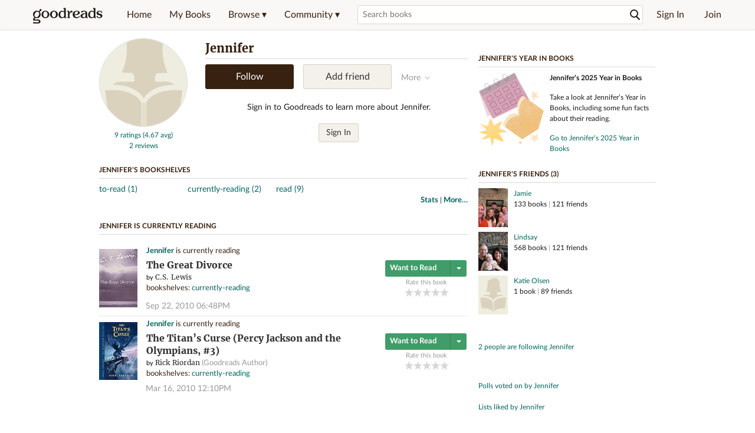

--- FILE ---
content_type: text/html; charset=utf-8
request_url: https://www.goodreads.com/user/show/3400765-jennifer
body_size: 19080
content:
<!DOCTYPE html>
<html class="desktop
">
<head prefix="og: http://ogp.me/ns# fb: http://ogp.me/ns/fb# profile: http://ogp.me/ns/profile#">
  <title>Jennifer - Palo Alto, CA (12 books)</title>

<meta content='Jennifer has 12 books on Goodreads, and is currently reading The Great Divorce by C.S. Lewis and The Titan’s Curse by Rick Riordan' name='description'>
<meta content='telephone=no' name='format-detection'>
<link href='https://www.goodreads.com/user/show/3400765-jennifer' rel='canonical'>
  <meta property="og:title" content="Jennifer"/>
<meta property="og:type" content="profile"/>
<meta property="og:site_name" content="Goodreads"/>
<meta property="og:description" content="Jennifer has 12 books on Goodreads, and is currently reading The Great Divorce by C.S. Lewis and The Titan’s Curse by Rick Riordan"/>
<meta property="og:image" content="https://s.gr-assets.com/assets/nophoto/user/f_200x266-3061b784cc8e7f021c6430c9aba94587.png"/>
<meta property="og:url" content="https://www.goodreads.com/user/show/3400765-jennifer">
<meta property="profile:first_name" content="Jennifer">
<meta property="fb:app_id" content="2415071772"/>




    <script type="text/javascript"> var ue_t0=window.ue_t0||+new Date();
 </script>
  <script type="text/javascript">
    var ue_mid = "A1PQBFHBHS6YH1";
    var ue_sn = "www.goodreads.com";
    var ue_furl = "fls-na.amazon.com";
    var ue_sid = "656-9123200-9244596";
    var ue_id = "8AJ4WEMZ2V1RR2NHA37Y";

    (function(e){var c=e;var a=c.ue||{};a.main_scope="mainscopecsm";a.q=[];a.t0=c.ue_t0||+new Date();a.d=g;function g(h){return +new Date()-(h?0:a.t0)}function d(h){return function(){a.q.push({n:h,a:arguments,t:a.d()})}}function b(m,l,h,j,i){var k={m:m,f:l,l:h,c:""+j,err:i,fromOnError:1,args:arguments};c.ueLogError(k);return false}b.skipTrace=1;e.onerror=b;function f(){c.uex("ld")}if(e.addEventListener){e.addEventListener("load",f,false)}else{if(e.attachEvent){e.attachEvent("onload",f)}}a.tag=d("tag");a.log=d("log");a.reset=d("rst");c.ue_csm=c;c.ue=a;c.ueLogError=d("err");c.ues=d("ues");c.uet=d("uet");c.uex=d("uex");c.uet("ue")})(window);(function(e,d){var a=e.ue||{};function c(g){if(!g){return}var f=d.head||d.getElementsByTagName("head")[0]||d.documentElement,h=d.createElement("script");h.async="async";h.src=g;f.insertBefore(h,f.firstChild)}function b(){var k=e.ue_cdn||"m.media-amazon.com",g=e.ue_cdns||"m.media-amazon.com",j="/images/G/01/csminstrumentation/",h=e.ue_file||"ue-full-11e51f253e8ad9d145f4ed644b40f692._V1_.js",f,i;if(h.indexOf("NSTRUMENTATION_FIL")>=0){return}if("ue_https" in e){f=e.ue_https}else{f=e.location&&e.location.protocol=="https:"?1:0}i=f?"https://":"http://";i+=f?g:k;i+=j;i+=h;c(i)}if(!e.ue_inline){if(a.loadUEFull){a.loadUEFull()}else{b()}}a.uels=c;e.ue=a})(window,document);

    if (window.ue && window.ue.tag) { window.ue.tag('user:show:signed_out', ue.main_scope);window.ue.tag('user:show:signed_out:desktop', ue.main_scope); }
  </script>

  <!-- * Copied from https://info.analytics.a2z.com/#/docs/data_collection/csa/onboard */ -->
<script>
  //<![CDATA[
    !function(){function n(n,t){var r=i(n);return t&&(r=r("instance",t)),r}var r=[],c=0,i=function(t){return function(){var n=c++;return r.push([t,[].slice.call(arguments,0),n,{time:Date.now()}]),i(n)}};n._s=r,this.csa=n}();
    
    if (window.csa) {
      window.csa("Config", {
        "Application": "GoodreadsMonolith",
        "Events.SushiEndpoint": "https://unagi.amazon.com/1/events/com.amazon.csm.csa.prod",
        "Events.Namespace": "csa",
        "CacheDetection.RequestID": "8AJ4WEMZ2V1RR2NHA37Y",
        "ObfuscatedMarketplaceId": "A1PQBFHBHS6YH1"
      });
    
      window.csa("Events")("setEntity", {
        session: { id: "656-9123200-9244596" },
        page: {requestId: "8AJ4WEMZ2V1RR2NHA37Y", meaningful: "interactive"}
      });
    }
    
    var e = document.createElement("script"); e.src = "https://m.media-amazon.com/images/I/41mrkPcyPwL.js"; document.head.appendChild(e);
  //]]>
</script>


          <script type="text/javascript">
        if (window.Mobvious === undefined) {
          window.Mobvious = {};
        }
        window.Mobvious.device_type = 'desktop';
        </script>


  
<script src="https://s.gr-assets.com/assets/webfontloader-f0d95107f593df01d332dddc54e598cb.js"></script>
<script>
//<![CDATA[

  WebFont.load({
    classes: false,
    custom: {
      families: ["Lato:n4,n7,i4", "Merriweather:n4,n7,i4"],
      urls: ["https://s.gr-assets.com/assets/gr/fonts-cf24b9fb9a07049b1cf20d385104c1a8.css"]
    }
  });

//]]>
</script>

  <link rel="stylesheet" media="all" href="https://s.gr-assets.com/assets/goodreads-dbae0a4aacf2920f43b7053e28e08b75.css" />

    <link rel="stylesheet" media="screen" href="https://s.gr-assets.com/assets/user/show-61867ee1d94abd31126f83090d3e7ac0.css" />


  <link rel="stylesheet" media="screen" href="https://s.gr-assets.com/assets/common_images-52bf53648cedebbe6988969ad4c628e3.css" />

  <script type="text/javascript">
    window.CKEDITOR_BASEPATH = 'https://s.gr-assets.com/assets/ckeditor/';
  </script>

  <script src="https://s.gr-assets.com/assets/desktop/libraries-c07ee2e4be9ade4a64546b3ec60b523b.js"></script>
  <script src="https://s.gr-assets.com/assets/application-8fecfbed85cd679be5d43c74ec00ed1c.js"></script>

    <script>
  //<![CDATA[
    var gptAdSlots = gptAdSlots || [];
    var googletag = googletag || {};
    googletag.cmd = googletag.cmd || [];
    (function() {
      var gads = document.createElement("script");
      gads.async = true;
      gads.type = "text/javascript";
      var useSSL = "https:" == document.location.protocol;
      gads.src = (useSSL ? "https:" : "http:") +
      "//securepubads.g.doubleclick.net/tag/js/gpt.js";
      var node = document.getElementsByTagName("script")[0];
      node.parentNode.insertBefore(gads, node);
    })();
    // page settings
  //]]>
</script>
<script>
  //<![CDATA[
    googletag.cmd.push(function() {
      googletag.pubads().setTargeting("sid", "osid.f1f1d02594c6ec6494024dc99b826611");
    googletag.pubads().setTargeting("grsession", "osid.f1f1d02594c6ec6494024dc99b826611");
    googletag.pubads().setTargeting("surface", "desktop");
    googletag.pubads().setTargeting("signedin", "false");
    googletag.pubads().setTargeting("gr_author", "false");
    googletag.pubads().setTargeting("author", []);
    googletag.pubads().setTargeting("shelf", ["toread","currentlyreading","read"]);
    googletag.pubads().setTargeting("tags", ["2","3","422882"]);
    googletag.pubads().setTargeting("gtargeting", "1");
    googletag.pubads().setTargeting("resource", "user_3400765");
      googletag.pubads().enableAsyncRendering();
      googletag.pubads().enableSingleRequest();
      googletag.pubads().collapseEmptyDivs(true);
      googletag.pubads().disableInitialLoad();
      googletag.setConfig({
        safeFrame: {
          forceSafeFrame: true,
          sandbox: true
        }
      });
      googletag.enableServices();
    });
  //]]>
</script>
<script>
  //<![CDATA[
    ! function(a9, a, p, s, t, A, g) {
      if (a[a9]) return;
    
      function q(c, r) {
        a[a9]._Q.push([c, r])
      }
      a[a9] = {
      init: function() {
        q("i", arguments)
      },
      fetchBids: function() {
        q("f", arguments)
      },
      setDisplayBids: function() {},
        _Q: []
      };
      A = p.createElement(s);
      A.async = !0;
      A.src = t;
      g = p.getElementsByTagName(s)[0];
      g.parentNode.insertBefore(A, g)
    }("apstag", window, document, "script", "//c.amazon-adsystem.com/aax2/apstag.js");
    
    apstag.init({
      pubID: '3211', adServer: 'googletag', bidTimeout: 4e3, deals: true, params: { aps_privacy: '1YN' }
    });
  //]]>
</script>



  <meta name="csrf-param" content="authenticity_token" />
<meta name="csrf-token" content="9/Xvy69lrE9iOuf5cPaKOn1CY9tARgEUomYUx6R/2Y7LBG3K1p6MDoD4aCeX20wL5TJl6inwSfQXs/+Hsi+p/A==" />

  <meta name="request-id" content="8AJ4WEMZ2V1RR2NHA37Y" />

    <script src="https://s.gr-assets.com/assets/react_client_side/external_dependencies-2e2b90fafc.js" defer="defer"></script>
<script src="https://s.gr-assets.com/assets/react_client_side/site_header-30df57490b.js" defer="defer"></script>
<script src="https://s.gr-assets.com/assets/react_client_side/custom_react_ujs-b1220d5e0a4820e90b905c302fc5cb52.js" defer="defer"></script>


  <script>
  //<![CDATA[
    $grfb.init.done(function() {
      if (this.auth.status === "not_authorized") {
        // logged into Facebook user but not a GR app user; show FB button
        $j("#generalRegPrompt").hide();
      } else {
        $j("#facebookRegPrompt").hide();
      }
      $j("#connectPrompt").show();
    });
  //]]>
</script>


  <link rel="alternate" type="application/atom+xml" title="Bookshelves" href="https://www.goodreads.com/review/list_rss/3400765" />
  <link rel="alternate" type="application/atom+xml" title="Jennifer's Updates" href="https://www.goodreads.com/user/updates_rss/3400765" />
    <link rel="alternate" type="application/rss+xml" title="Jennifer’s Updates" href="https://www.goodreads.com/user/updates_rss/3400765?v=as" />


  <link rel="search" type="application/opensearchdescription+xml" href="/opensearch.xml" title="Goodreads">

    <meta name="description" content="Jennifer has 12 books on Goodreads, and is currently reading The Great Divorce by C.S. Lewis and The Titan’s Curse by Rick Riordan">


  <meta content='summary' name='twitter:card'>
<meta content='@goodreads' name='twitter:site'>
<meta content='Jennifer - Palo Alto, CA (12 books)' name='twitter:title'>
<meta content='Jennifer has 12 books on Goodreads, and is currently reading The Great Divorce by C.S. Lewis and The Titan’s Curse by Rick Riordan' name='twitter:description'>


  <meta name="verify-v1" content="cEf8XOH0pulh1aYQeZ1gkXHsQ3dMPSyIGGYqmF53690=">
  <meta name="google-site-verification" content="PfFjeZ9OK1RrUrKlmAPn_iZJ_vgHaZO1YQ-QlG2VsJs" />
  <meta name="apple-itunes-app" content="app-id=355833469">
</head>


<body class="">
<div data-react-class="ReactComponents.StoresInitializer" data-react-props="{}"><noscript data-reactid=".m23vnotx96" data-react-checksum="-1486548742"></noscript></div>

<script src="https://s.gr-assets.com/assets/fb_dep_form-e2e4a0d9dc062011458143c32b2d789b.js"></script>

<div class="content" id="bodycontainer" style="">
    <script>
  //<![CDATA[
    var initializeGrfb = function() {
      $grfb.initialize({
        appId: "2415071772"
      });
    };
    if (typeof $grfb !== "undefined") {
      initializeGrfb();
    } else {
      window.addEventListener("DOMContentLoaded", function() {
        if (typeof $grfb !== "undefined") {
          initializeGrfb();
        }
      });
    }
  //]]>
</script>

<script>
  //<![CDATA[
    function loadScript(url, callback) {
      var script = document.createElement("script");
      script.type = "text/javascript";
    
      if (script.readyState) {  //Internet Explorer
          script.onreadystatechange = function() {
            if (script.readyState == "loaded" ||
                    script.readyState == "complete") {
              script.onreadystatechange = null;
              callback();
            }
          };
      } else {  //Other browsers
        script.onload = function() {
          callback();
        };
      }
    
      script.src = url;
      document.getElementsByTagName("head")[0].appendChild(script);
    }
    
    function initAppleId() {
      AppleID.auth.init({
        clientId : 'com.goodreads.app', 
        scope : 'name email',
        redirectURI: 'https://www.goodreads.com/apple_users/sign_in_with_apple_web',
        state: 'apple_oauth_state_bfc85fe2-2c81-41d5-817b-51a8151cadea'
      });
    }
    
    var initializeSiwa = function() {
      var APPLE_SIGN_IN_JS_URL =  "https://appleid.cdn-apple.com/appleauth/static/jsapi/appleid/1/en_US/appleid.auth.js"
      loadScript(APPLE_SIGN_IN_JS_URL, initAppleId);
    };
    if (typeof AppleID !== "undefined") {
      initAppleId();
    } else {
      initializeSiwa();
    }
  //]]>
</script>

<div class='siteHeader'>
<div data-react-class="ReactComponents.HeaderStoreConnector" data-react-props="{&quot;myBooksUrl&quot;:&quot;/review/list?ref=nav_mybooks&quot;,&quot;browseUrl&quot;:&quot;/book?ref=nav_brws&quot;,&quot;recommendationsUrl&quot;:&quot;/recommendations?ref=nav_brws_recs&quot;,&quot;choiceAwardsUrl&quot;:&quot;/choiceawards?ref=nav_brws_gca&quot;,&quot;genresIndexUrl&quot;:&quot;/genres?ref=nav_brws_genres&quot;,&quot;giveawayUrl&quot;:&quot;/giveaway?ref=nav_brws_giveaways&quot;,&quot;exploreUrl&quot;:&quot;/book?ref=nav_brws_explore&quot;,&quot;homeUrl&quot;:&quot;/?ref=nav_home&quot;,&quot;listUrl&quot;:&quot;/list?ref=nav_brws_lists&quot;,&quot;newsUrl&quot;:&quot;/news?ref=nav_brws_news&quot;,&quot;communityUrl&quot;:&quot;/group?ref=nav_comm&quot;,&quot;groupsUrl&quot;:&quot;/group?ref=nav_comm_groups&quot;,&quot;quotesUrl&quot;:&quot;/quotes?ref=nav_comm_quotes&quot;,&quot;featuredAskAuthorUrl&quot;:&quot;/ask_the_author?ref=nav_comm_askauthor&quot;,&quot;autocompleteUrl&quot;:&quot;/book/auto_complete&quot;,&quot;defaultLogoActionUrl&quot;:&quot;/&quot;,&quot;topFullImage&quot;:{},&quot;logo&quot;:{&quot;clickthroughUrl&quot;:&quot;/&quot;,&quot;altText&quot;:&quot;Goodreads Home&quot;},&quot;searchPath&quot;:&quot;/search&quot;,&quot;newReleasesUrl&quot;:&quot;/book/popular_by_date/2026/1?ref=nav_brws_newrels&quot;,&quot;signInUrl&quot;:&quot;/user/sign_in&quot;,&quot;signUpUrl&quot;:&quot;/user/sign_up&quot;,&quot;signInWithReturnUrl&quot;:true,&quot;deployServices&quot;:[],&quot;defaultLogoAltText&quot;:&quot;Goodreads Home&quot;,&quot;mobviousDeviceType&quot;:&quot;desktop&quot;}"><header data-reactid=".15fx29am40q" data-react-checksum="1337991145"><div class="siteHeader__topLine gr-box gr-box--withShadow" data-reactid=".15fx29am40q.1"><div class="siteHeader__contents" data-reactid=".15fx29am40q.1.0"><div class="siteHeader__topLevelItem siteHeader__topLevelItem--searchIcon" data-reactid=".15fx29am40q.1.0.0"><button class="siteHeader__searchIcon gr-iconButton" aria-label="Toggle search" type="button" data-ux-click="true" data-reactid=".15fx29am40q.1.0.0.0"></button></div><a href="/" class="siteHeader__logo" aria-label="Goodreads Home" title="Goodreads Home" data-reactid=".15fx29am40q.1.0.1"></a><nav class="siteHeader__primaryNavInline" data-reactid=".15fx29am40q.1.0.2"><ul role="menu" class="siteHeader__menuList" data-reactid=".15fx29am40q.1.0.2.0"><li class="siteHeader__topLevelItem siteHeader__topLevelItem--home" data-reactid=".15fx29am40q.1.0.2.0.0"><a href="/?ref=nav_home" class="siteHeader__topLevelLink" data-reactid=".15fx29am40q.1.0.2.0.0.0">Home</a></li><li class="siteHeader__topLevelItem" data-reactid=".15fx29am40q.1.0.2.0.1"><a href="/review/list?ref=nav_mybooks" class="siteHeader__topLevelLink" data-reactid=".15fx29am40q.1.0.2.0.1.0">My Books</a></li><li class="siteHeader__topLevelItem" data-reactid=".15fx29am40q.1.0.2.0.2"><div class="primaryNavMenu primaryNavMenu--siteHeaderBrowseMenu ignore-react-onclickoutside" data-reactid=".15fx29am40q.1.0.2.0.2.0"><a class="primaryNavMenu__trigger primaryNavMenu__trigger--siteHeaderBrowseMenu" href="/book?ref=nav_brws" role="button" aria-haspopup="true" aria-expanded="false" data-ux-click="true" data-reactid=".15fx29am40q.1.0.2.0.2.0.0"><span data-reactid=".15fx29am40q.1.0.2.0.2.0.0.0">Browse ▾</span></a><div class="primaryNavMenu__menu gr-box gr-box--withShadowLarge wide" role="menu" data-reactid=".15fx29am40q.1.0.2.0.2.0.1"><div class="siteHeader__browseMenuDropdown" data-reactid=".15fx29am40q.1.0.2.0.2.0.1.0"><ul class="siteHeader__subNav" data-reactid=".15fx29am40q.1.0.2.0.2.0.1.0.0"><li role="menuitem Recommendations" class="menuLink" aria-label="Recommendations" data-reactid=".15fx29am40q.1.0.2.0.2.0.1.0.0.0"><a href="/recommendations?ref=nav_brws_recs" class="siteHeader__subNavLink" data-reactid=".15fx29am40q.1.0.2.0.2.0.1.0.0.0.0">Recommendations</a></li><li role="menuitem Choice Awards" class="menuLink" aria-label="Choice Awards" data-reactid=".15fx29am40q.1.0.2.0.2.0.1.0.0.1"><a href="/choiceawards?ref=nav_brws_gca" class="siteHeader__subNavLink" data-reactid=".15fx29am40q.1.0.2.0.2.0.1.0.0.1.0">Choice Awards</a></li><li role="menuitem Genres" class="menuLink" aria-label="Genres" data-reactid=".15fx29am40q.1.0.2.0.2.0.1.0.0.2"><a href="/genres?ref=nav_brws_genres" class="siteHeader__subNavLink siteHeader__subNavLink--genresIndex" data-reactid=".15fx29am40q.1.0.2.0.2.0.1.0.0.2.0">Genres</a></li><li role="menuitem Giveaways" class="menuLink" aria-label="Giveaways" data-reactid=".15fx29am40q.1.0.2.0.2.0.1.0.0.3"><a href="/giveaway?ref=nav_brws_giveaways" class="siteHeader__subNavLink" data-reactid=".15fx29am40q.1.0.2.0.2.0.1.0.0.3.0">Giveaways</a></li><li role="menuitem New Releases" class="menuLink" aria-label="New Releases" data-reactid=".15fx29am40q.1.0.2.0.2.0.1.0.0.4"><a href="/book/popular_by_date/2026/1?ref=nav_brws_newrels" class="siteHeader__subNavLink" data-reactid=".15fx29am40q.1.0.2.0.2.0.1.0.0.4.0">New Releases</a></li><li role="menuitem Lists" class="menuLink" aria-label="Lists" data-reactid=".15fx29am40q.1.0.2.0.2.0.1.0.0.5"><a href="/list?ref=nav_brws_lists" class="siteHeader__subNavLink" data-reactid=".15fx29am40q.1.0.2.0.2.0.1.0.0.5.0">Lists</a></li><li role="menuitem Explore" class="menuLink" aria-label="Explore" data-reactid=".15fx29am40q.1.0.2.0.2.0.1.0.0.6"><a href="/book?ref=nav_brws_explore" class="siteHeader__subNavLink" data-reactid=".15fx29am40q.1.0.2.0.2.0.1.0.0.6.0">Explore</a></li><li role="menuitem News &amp; Interviews" class="menuLink" aria-label="News &amp; Interviews" data-reactid=".15fx29am40q.1.0.2.0.2.0.1.0.0.7"><a href="/news?ref=nav_brws_news" class="siteHeader__subNavLink" data-reactid=".15fx29am40q.1.0.2.0.2.0.1.0.0.7.0">News &amp; Interviews</a></li></ul><div class="siteHeader__spotlight siteHeader__spotlight--withoutSubMenu" data-reactid=".15fx29am40q.1.0.2.0.2.0.1.0.1"><div class="genreListContainer" data-reactid=".15fx29am40q.1.0.2.0.2.0.1.0.1.0"><div class="siteHeader__heading siteHeader__title" data-reactid=".15fx29am40q.1.0.2.0.2.0.1.0.1.0.0">Genres</div><ul class="genreList" data-reactid=".15fx29am40q.1.0.2.0.2.0.1.0.1.0.1:$genreList0"><li role="menuitem" class="genreList__genre" data-reactid=".15fx29am40q.1.0.2.0.2.0.1.0.1.0.1:$genreList0.0:$Art"><a href="/genres/art" class="genreList__genreLink gr-hyperlink gr-hyperlink--naked" data-reactid=".15fx29am40q.1.0.2.0.2.0.1.0.1.0.1:$genreList0.0:$Art.0">Art</a></li><li role="menuitem" class="genreList__genre" data-reactid=".15fx29am40q.1.0.2.0.2.0.1.0.1.0.1:$genreList0.0:$Biography"><a href="/genres/biography" class="genreList__genreLink gr-hyperlink gr-hyperlink--naked" data-reactid=".15fx29am40q.1.0.2.0.2.0.1.0.1.0.1:$genreList0.0:$Biography.0">Biography</a></li><li role="menuitem" class="genreList__genre" data-reactid=".15fx29am40q.1.0.2.0.2.0.1.0.1.0.1:$genreList0.0:$Business"><a href="/genres/business" class="genreList__genreLink gr-hyperlink gr-hyperlink--naked" data-reactid=".15fx29am40q.1.0.2.0.2.0.1.0.1.0.1:$genreList0.0:$Business.0">Business</a></li><li role="menuitem" class="genreList__genre" data-reactid=".15fx29am40q.1.0.2.0.2.0.1.0.1.0.1:$genreList0.0:$Children&#x27;s"><a href="/genres/children-s" class="genreList__genreLink gr-hyperlink gr-hyperlink--naked" data-reactid=".15fx29am40q.1.0.2.0.2.0.1.0.1.0.1:$genreList0.0:$Children&#x27;s.0">Children&#x27;s</a></li><li role="menuitem" class="genreList__genre" data-reactid=".15fx29am40q.1.0.2.0.2.0.1.0.1.0.1:$genreList0.0:$Christian"><a href="/genres/christian" class="genreList__genreLink gr-hyperlink gr-hyperlink--naked" data-reactid=".15fx29am40q.1.0.2.0.2.0.1.0.1.0.1:$genreList0.0:$Christian.0">Christian</a></li><li role="menuitem" class="genreList__genre" data-reactid=".15fx29am40q.1.0.2.0.2.0.1.0.1.0.1:$genreList0.0:$Classics"><a href="/genres/classics" class="genreList__genreLink gr-hyperlink gr-hyperlink--naked" data-reactid=".15fx29am40q.1.0.2.0.2.0.1.0.1.0.1:$genreList0.0:$Classics.0">Classics</a></li><li role="menuitem" class="genreList__genre" data-reactid=".15fx29am40q.1.0.2.0.2.0.1.0.1.0.1:$genreList0.0:$Comics"><a href="/genres/comics" class="genreList__genreLink gr-hyperlink gr-hyperlink--naked" data-reactid=".15fx29am40q.1.0.2.0.2.0.1.0.1.0.1:$genreList0.0:$Comics.0">Comics</a></li><li role="menuitem" class="genreList__genre" data-reactid=".15fx29am40q.1.0.2.0.2.0.1.0.1.0.1:$genreList0.0:$Cookbooks"><a href="/genres/cookbooks" class="genreList__genreLink gr-hyperlink gr-hyperlink--naked" data-reactid=".15fx29am40q.1.0.2.0.2.0.1.0.1.0.1:$genreList0.0:$Cookbooks.0">Cookbooks</a></li><li role="menuitem" class="genreList__genre" data-reactid=".15fx29am40q.1.0.2.0.2.0.1.0.1.0.1:$genreList0.0:$Ebooks"><a href="/genres/ebooks" class="genreList__genreLink gr-hyperlink gr-hyperlink--naked" data-reactid=".15fx29am40q.1.0.2.0.2.0.1.0.1.0.1:$genreList0.0:$Ebooks.0">Ebooks</a></li><li role="menuitem" class="genreList__genre" data-reactid=".15fx29am40q.1.0.2.0.2.0.1.0.1.0.1:$genreList0.0:$Fantasy"><a href="/genres/fantasy" class="genreList__genreLink gr-hyperlink gr-hyperlink--naked" data-reactid=".15fx29am40q.1.0.2.0.2.0.1.0.1.0.1:$genreList0.0:$Fantasy.0">Fantasy</a></li></ul><ul class="genreList" data-reactid=".15fx29am40q.1.0.2.0.2.0.1.0.1.0.1:$genreList1"><li role="menuitem" class="genreList__genre" data-reactid=".15fx29am40q.1.0.2.0.2.0.1.0.1.0.1:$genreList1.0:$Fiction"><a href="/genres/fiction" class="genreList__genreLink gr-hyperlink gr-hyperlink--naked" data-reactid=".15fx29am40q.1.0.2.0.2.0.1.0.1.0.1:$genreList1.0:$Fiction.0">Fiction</a></li><li role="menuitem" class="genreList__genre" data-reactid=".15fx29am40q.1.0.2.0.2.0.1.0.1.0.1:$genreList1.0:$Graphic Novels"><a href="/genres/graphic-novels" class="genreList__genreLink gr-hyperlink gr-hyperlink--naked" data-reactid=".15fx29am40q.1.0.2.0.2.0.1.0.1.0.1:$genreList1.0:$Graphic Novels.0">Graphic Novels</a></li><li role="menuitem" class="genreList__genre" data-reactid=".15fx29am40q.1.0.2.0.2.0.1.0.1.0.1:$genreList1.0:$Historical Fiction"><a href="/genres/historical-fiction" class="genreList__genreLink gr-hyperlink gr-hyperlink--naked" data-reactid=".15fx29am40q.1.0.2.0.2.0.1.0.1.0.1:$genreList1.0:$Historical Fiction.0">Historical Fiction</a></li><li role="menuitem" class="genreList__genre" data-reactid=".15fx29am40q.1.0.2.0.2.0.1.0.1.0.1:$genreList1.0:$History"><a href="/genres/history" class="genreList__genreLink gr-hyperlink gr-hyperlink--naked" data-reactid=".15fx29am40q.1.0.2.0.2.0.1.0.1.0.1:$genreList1.0:$History.0">History</a></li><li role="menuitem" class="genreList__genre" data-reactid=".15fx29am40q.1.0.2.0.2.0.1.0.1.0.1:$genreList1.0:$Horror"><a href="/genres/horror" class="genreList__genreLink gr-hyperlink gr-hyperlink--naked" data-reactid=".15fx29am40q.1.0.2.0.2.0.1.0.1.0.1:$genreList1.0:$Horror.0">Horror</a></li><li role="menuitem" class="genreList__genre" data-reactid=".15fx29am40q.1.0.2.0.2.0.1.0.1.0.1:$genreList1.0:$Memoir"><a href="/genres/memoir" class="genreList__genreLink gr-hyperlink gr-hyperlink--naked" data-reactid=".15fx29am40q.1.0.2.0.2.0.1.0.1.0.1:$genreList1.0:$Memoir.0">Memoir</a></li><li role="menuitem" class="genreList__genre" data-reactid=".15fx29am40q.1.0.2.0.2.0.1.0.1.0.1:$genreList1.0:$Music"><a href="/genres/music" class="genreList__genreLink gr-hyperlink gr-hyperlink--naked" data-reactid=".15fx29am40q.1.0.2.0.2.0.1.0.1.0.1:$genreList1.0:$Music.0">Music</a></li><li role="menuitem" class="genreList__genre" data-reactid=".15fx29am40q.1.0.2.0.2.0.1.0.1.0.1:$genreList1.0:$Mystery"><a href="/genres/mystery" class="genreList__genreLink gr-hyperlink gr-hyperlink--naked" data-reactid=".15fx29am40q.1.0.2.0.2.0.1.0.1.0.1:$genreList1.0:$Mystery.0">Mystery</a></li><li role="menuitem" class="genreList__genre" data-reactid=".15fx29am40q.1.0.2.0.2.0.1.0.1.0.1:$genreList1.0:$Nonfiction"><a href="/genres/non-fiction" class="genreList__genreLink gr-hyperlink gr-hyperlink--naked" data-reactid=".15fx29am40q.1.0.2.0.2.0.1.0.1.0.1:$genreList1.0:$Nonfiction.0">Nonfiction</a></li><li role="menuitem" class="genreList__genre" data-reactid=".15fx29am40q.1.0.2.0.2.0.1.0.1.0.1:$genreList1.0:$Poetry"><a href="/genres/poetry" class="genreList__genreLink gr-hyperlink gr-hyperlink--naked" data-reactid=".15fx29am40q.1.0.2.0.2.0.1.0.1.0.1:$genreList1.0:$Poetry.0">Poetry</a></li></ul><ul class="genreList" data-reactid=".15fx29am40q.1.0.2.0.2.0.1.0.1.0.1:$genreList2"><li role="menuitem" class="genreList__genre" data-reactid=".15fx29am40q.1.0.2.0.2.0.1.0.1.0.1:$genreList2.0:$Psychology"><a href="/genres/psychology" class="genreList__genreLink gr-hyperlink gr-hyperlink--naked" data-reactid=".15fx29am40q.1.0.2.0.2.0.1.0.1.0.1:$genreList2.0:$Psychology.0">Psychology</a></li><li role="menuitem" class="genreList__genre" data-reactid=".15fx29am40q.1.0.2.0.2.0.1.0.1.0.1:$genreList2.0:$Romance"><a href="/genres/romance" class="genreList__genreLink gr-hyperlink gr-hyperlink--naked" data-reactid=".15fx29am40q.1.0.2.0.2.0.1.0.1.0.1:$genreList2.0:$Romance.0">Romance</a></li><li role="menuitem" class="genreList__genre" data-reactid=".15fx29am40q.1.0.2.0.2.0.1.0.1.0.1:$genreList2.0:$Science"><a href="/genres/science" class="genreList__genreLink gr-hyperlink gr-hyperlink--naked" data-reactid=".15fx29am40q.1.0.2.0.2.0.1.0.1.0.1:$genreList2.0:$Science.0">Science</a></li><li role="menuitem" class="genreList__genre" data-reactid=".15fx29am40q.1.0.2.0.2.0.1.0.1.0.1:$genreList2.0:$Science Fiction"><a href="/genres/science-fiction" class="genreList__genreLink gr-hyperlink gr-hyperlink--naked" data-reactid=".15fx29am40q.1.0.2.0.2.0.1.0.1.0.1:$genreList2.0:$Science Fiction.0">Science Fiction</a></li><li role="menuitem" class="genreList__genre" data-reactid=".15fx29am40q.1.0.2.0.2.0.1.0.1.0.1:$genreList2.0:$Self Help"><a href="/genres/self-help" class="genreList__genreLink gr-hyperlink gr-hyperlink--naked" data-reactid=".15fx29am40q.1.0.2.0.2.0.1.0.1.0.1:$genreList2.0:$Self Help.0">Self Help</a></li><li role="menuitem" class="genreList__genre" data-reactid=".15fx29am40q.1.0.2.0.2.0.1.0.1.0.1:$genreList2.0:$Sports"><a href="/genres/sports" class="genreList__genreLink gr-hyperlink gr-hyperlink--naked" data-reactid=".15fx29am40q.1.0.2.0.2.0.1.0.1.0.1:$genreList2.0:$Sports.0">Sports</a></li><li role="menuitem" class="genreList__genre" data-reactid=".15fx29am40q.1.0.2.0.2.0.1.0.1.0.1:$genreList2.0:$Thriller"><a href="/genres/thriller" class="genreList__genreLink gr-hyperlink gr-hyperlink--naked" data-reactid=".15fx29am40q.1.0.2.0.2.0.1.0.1.0.1:$genreList2.0:$Thriller.0">Thriller</a></li><li role="menuitem" class="genreList__genre" data-reactid=".15fx29am40q.1.0.2.0.2.0.1.0.1.0.1:$genreList2.0:$Travel"><a href="/genres/travel" class="genreList__genreLink gr-hyperlink gr-hyperlink--naked" data-reactid=".15fx29am40q.1.0.2.0.2.0.1.0.1.0.1:$genreList2.0:$Travel.0">Travel</a></li><li role="menuitem" class="genreList__genre" data-reactid=".15fx29am40q.1.0.2.0.2.0.1.0.1.0.1:$genreList2.0:$Young Adult"><a href="/genres/young-adult" class="genreList__genreLink gr-hyperlink gr-hyperlink--naked" data-reactid=".15fx29am40q.1.0.2.0.2.0.1.0.1.0.1:$genreList2.0:$Young Adult.0">Young Adult</a></li><li role="menuitem" class="genreList__genre" data-reactid=".15fx29am40q.1.0.2.0.2.0.1.0.1.0.1:$genreList2.1"><a href="/genres" class="genreList__genreLink gr-hyperlink gr-hyperlink--naked" data-reactid=".15fx29am40q.1.0.2.0.2.0.1.0.1.0.1:$genreList2.1.0">More Genres</a></li></ul></div></div></div></div></div></li><li class="siteHeader__topLevelItem siteHeader__topLevelItem--community" data-reactid=".15fx29am40q.1.0.2.0.3"><div class="primaryNavMenu ignore-react-onclickoutside" data-reactid=".15fx29am40q.1.0.2.0.3.0"><a class="primaryNavMenu__trigger" href="/group?ref=nav_comm" role="button" aria-haspopup="true" aria-expanded="false" data-ux-click="true" data-reactid=".15fx29am40q.1.0.2.0.3.0.0"><span data-reactid=".15fx29am40q.1.0.2.0.3.0.0.0">Community ▾</span></a><div class="primaryNavMenu__menu gr-box gr-box--withShadowLarge" role="menu" data-reactid=".15fx29am40q.1.0.2.0.3.0.1"><ul class="siteHeader__subNav" data-reactid=".15fx29am40q.1.0.2.0.3.0.1.0"><li role="menuitem Groups" class="menuLink" aria-label="Groups" data-reactid=".15fx29am40q.1.0.2.0.3.0.1.0.0"><a href="/group?ref=nav_comm_groups" class="siteHeader__subNavLink" data-reactid=".15fx29am40q.1.0.2.0.3.0.1.0.0.0">Groups</a></li><li role="menuitem Quotes" class="menuLink" aria-label="Quotes" data-reactid=".15fx29am40q.1.0.2.0.3.0.1.0.2"><a href="/quotes?ref=nav_comm_quotes" class="siteHeader__subNavLink" data-reactid=".15fx29am40q.1.0.2.0.3.0.1.0.2.0">Quotes</a></li><li role="menuitem Ask the Author" class="menuLink" aria-label="Ask the Author" data-reactid=".15fx29am40q.1.0.2.0.3.0.1.0.3"><a href="/ask_the_author?ref=nav_comm_askauthor" class="siteHeader__subNavLink" data-reactid=".15fx29am40q.1.0.2.0.3.0.1.0.3.0">Ask the Author</a></li></ul></div></div></li></ul></nav><div accept-charset="UTF-8" class="searchBox searchBox--navbar" data-reactid=".15fx29am40q.1.0.3"><form autocomplete="off" action="/search" class="searchBox__form" role="search" aria-label="Search for books to add to your shelves" data-reactid=".15fx29am40q.1.0.3.0"><input class="searchBox__input searchBox__input--navbar" autocomplete="off" name="q" type="text" placeholder="Search books" aria-label="Search books" aria-controls="searchResults" data-reactid=".15fx29am40q.1.0.3.0.0"/><input type="hidden" name="qid" value="" data-reactid=".15fx29am40q.1.0.3.0.1"/><button type="submit" class="searchBox__icon--magnifyingGlass gr-iconButton searchBox__icon searchBox__icon--navbar" aria-label="Search" data-reactid=".15fx29am40q.1.0.3.0.2"></button></form></div><ul class="siteHeader__personal" data-reactid=".15fx29am40q.1.0.4"><li class="siteHeader__topLevelItem siteHeader__topLevelItem--signedOut" data-reactid=".15fx29am40q.1.0.4.0"><a href="/user/sign_in?returnurl=undefined" rel="nofollow" class="siteHeader__topLevelLink" data-reactid=".15fx29am40q.1.0.4.0.0">Sign In</a></li><li class="siteHeader__topLevelItem siteHeader__topLevelItem--signedOut" data-reactid=".15fx29am40q.1.0.4.1"><a href="/user/sign_up" rel="nofollow" class="siteHeader__topLevelLink" data-reactid=".15fx29am40q.1.0.4.1.0">Join</a></li></ul><div class="siteHeader__topLevelItem siteHeader__topLevelItem--signUp" data-reactid=".15fx29am40q.1.0.5"><a href="/user/sign_up" class="gr-button gr-button--dark" rel="nofollow" data-reactid=".15fx29am40q.1.0.5.0">Sign up</a></div><div class="modal modal--overlay modal--drawer" tabindex="0" data-reactid=".15fx29am40q.1.0.7"><div data-reactid=".15fx29am40q.1.0.7.0"><div class="modal__close" data-reactid=".15fx29am40q.1.0.7.0.0"><button type="button" class="gr-iconButton" data-reactid=".15fx29am40q.1.0.7.0.0.0"><img alt="Dismiss" src="//s.gr-assets.com/assets/gr/icons/icon_close_white-dbf4152deeef5bd3915d5d12210bf05f.svg" data-reactid=".15fx29am40q.1.0.7.0.0.0.0"/></button></div><div class="modal__content" data-reactid=".15fx29am40q.1.0.7.0.1"><div class="personalNavDrawer" data-reactid=".15fx29am40q.1.0.7.0.1.0"><div class="personalNavDrawer__personalNavContainer" data-reactid=".15fx29am40q.1.0.7.0.1.0.0"><noscript data-reactid=".15fx29am40q.1.0.7.0.1.0.0.0"></noscript></div><div class="personalNavDrawer__profileAndLinksContainer" data-reactid=".15fx29am40q.1.0.7.0.1.0.1"><div class="personalNavDrawer__profileContainer gr-mediaFlexbox gr-mediaFlexbox--alignItemsCenter" data-reactid=".15fx29am40q.1.0.7.0.1.0.1.0"><div class="gr-mediaFlexbox__media" data-reactid=".15fx29am40q.1.0.7.0.1.0.1.0.0"><img class="circularIcon circularIcon--large circularIcon--border" data-reactid=".15fx29am40q.1.0.7.0.1.0.1.0.0.0"/></div><div class="gr-mediaFlexbox__desc" data-reactid=".15fx29am40q.1.0.7.0.1.0.1.0.1"><a class="gr-hyperlink gr-hyperlink--bold" data-reactid=".15fx29am40q.1.0.7.0.1.0.1.0.1.0"></a><div class="u-displayBlock" data-reactid=".15fx29am40q.1.0.7.0.1.0.1.0.1.1"><a class="gr-hyperlink gr-hyperlink--naked" data-reactid=".15fx29am40q.1.0.7.0.1.0.1.0.1.1.0">View profile</a></div></div></div><div class="personalNavDrawer__profileMenuContainer" data-reactid=".15fx29am40q.1.0.7.0.1.0.1.1"><ul data-reactid=".15fx29am40q.1.0.7.0.1.0.1.1.0"><li role="menuitem Profile" class="menuLink" aria-label="Profile" data-reactid=".15fx29am40q.1.0.7.0.1.0.1.1.0.0"><span data-reactid=".15fx29am40q.1.0.7.0.1.0.1.1.0.0.0"><a class="siteHeader__subNavLink" data-reactid=".15fx29am40q.1.0.7.0.1.0.1.1.0.0.0.0">Profile</a></span></li><li role="menuitem Friends" class="menuLink" aria-label="Friends" data-reactid=".15fx29am40q.1.0.7.0.1.0.1.1.0.3"><a class="siteHeader__subNavLink" data-reactid=".15fx29am40q.1.0.7.0.1.0.1.1.0.3.0">Friends</a></li><li role="menuitem Groups" class="menuLink" aria-label="Groups" data-reactid=".15fx29am40q.1.0.7.0.1.0.1.1.0.4"><span data-reactid=".15fx29am40q.1.0.7.0.1.0.1.1.0.4.0"><a class="siteHeader__subNavLink" data-reactid=".15fx29am40q.1.0.7.0.1.0.1.1.0.4.0.0"><span data-reactid=".15fx29am40q.1.0.7.0.1.0.1.1.0.4.0.0.0">Groups</span></a></span></li><li role="menuitem Discussions" class="menuLink" aria-label="Discussions" data-reactid=".15fx29am40q.1.0.7.0.1.0.1.1.0.5"><a class="siteHeader__subNavLink" data-reactid=".15fx29am40q.1.0.7.0.1.0.1.1.0.5.0">Discussions</a></li><li role="menuitem Comments" class="menuLink" aria-label="Comments" data-reactid=".15fx29am40q.1.0.7.0.1.0.1.1.0.6"><a class="siteHeader__subNavLink" data-reactid=".15fx29am40q.1.0.7.0.1.0.1.1.0.6.0">Comments</a></li><li role="menuitem Reading Challenge" class="menuLink" aria-label="Reading Challenge" data-reactid=".15fx29am40q.1.0.7.0.1.0.1.1.0.7"><a class="siteHeader__subNavLink" data-reactid=".15fx29am40q.1.0.7.0.1.0.1.1.0.7.0">Reading Challenge</a></li><li role="menuitem Kindle Notes &amp; Highlights" class="menuLink" aria-label="Kindle Notes &amp; Highlights" data-reactid=".15fx29am40q.1.0.7.0.1.0.1.1.0.8"><a class="siteHeader__subNavLink" data-reactid=".15fx29am40q.1.0.7.0.1.0.1.1.0.8.0">Kindle Notes &amp; Highlights</a></li><li role="menuitem Quotes" class="menuLink" aria-label="Quotes" data-reactid=".15fx29am40q.1.0.7.0.1.0.1.1.0.9"><a class="siteHeader__subNavLink" data-reactid=".15fx29am40q.1.0.7.0.1.0.1.1.0.9.0">Quotes</a></li><li role="menuitem Favorite genres" class="menuLink" aria-label="Favorite genres" data-reactid=".15fx29am40q.1.0.7.0.1.0.1.1.0.a"><a class="siteHeader__subNavLink" data-reactid=".15fx29am40q.1.0.7.0.1.0.1.1.0.a.0">Favorite genres</a></li><li role="menuitem Friends&#x27; recommendations" class="menuLink" aria-label="Friends&#x27; recommendations" data-reactid=".15fx29am40q.1.0.7.0.1.0.1.1.0.b"><span data-reactid=".15fx29am40q.1.0.7.0.1.0.1.1.0.b.0"><a class="siteHeader__subNavLink" data-reactid=".15fx29am40q.1.0.7.0.1.0.1.1.0.b.0.0"><span data-reactid=".15fx29am40q.1.0.7.0.1.0.1.1.0.b.0.0.0">Friends’ recommendations</span></a></span></li><li role="menuitem Account settings" class="menuLink" aria-label="Account settings" data-reactid=".15fx29am40q.1.0.7.0.1.0.1.1.0.c"><a class="siteHeader__subNavLink u-topGrayBorder" data-reactid=".15fx29am40q.1.0.7.0.1.0.1.1.0.c.0">Account settings</a></li><li role="menuitem Help" class="menuLink" aria-label="Help" data-reactid=".15fx29am40q.1.0.7.0.1.0.1.1.0.d"><a class="siteHeader__subNavLink" data-reactid=".15fx29am40q.1.0.7.0.1.0.1.1.0.d.0">Help</a></li><li role="menuitem Sign out" class="menuLink" aria-label="Sign out" data-reactid=".15fx29am40q.1.0.7.0.1.0.1.1.0.e"><a class="siteHeader__subNavLink" data-method="POST" data-reactid=".15fx29am40q.1.0.7.0.1.0.1.1.0.e.0">Sign out</a></li></ul></div></div></div></div></div></div></div></div><div class="headroom-wrapper" data-reactid=".15fx29am40q.2"><div style="position:relative;top:0;left:0;right:0;z-index:1;-webkit-transform:translateY(0);-ms-transform:translateY(0);transform:translateY(0);" class="headroom headroom--unfixed" data-reactid=".15fx29am40q.2.0"><nav class="siteHeader__primaryNavSeparateLine gr-box gr-box--withShadow" data-reactid=".15fx29am40q.2.0.0"><ul role="menu" class="siteHeader__menuList" data-reactid=".15fx29am40q.2.0.0.0"><li class="siteHeader__topLevelItem siteHeader__topLevelItem--home" data-reactid=".15fx29am40q.2.0.0.0.0"><a href="/?ref=nav_home" class="siteHeader__topLevelLink" data-reactid=".15fx29am40q.2.0.0.0.0.0">Home</a></li><li class="siteHeader__topLevelItem" data-reactid=".15fx29am40q.2.0.0.0.1"><a href="/review/list?ref=nav_mybooks" class="siteHeader__topLevelLink" data-reactid=".15fx29am40q.2.0.0.0.1.0">My Books</a></li><li class="siteHeader__topLevelItem" data-reactid=".15fx29am40q.2.0.0.0.2"><div class="primaryNavMenu primaryNavMenu--siteHeaderBrowseMenu ignore-react-onclickoutside" data-reactid=".15fx29am40q.2.0.0.0.2.0"><a class="primaryNavMenu__trigger primaryNavMenu__trigger--siteHeaderBrowseMenu" href="/book?ref=nav_brws" role="button" aria-haspopup="true" aria-expanded="false" data-ux-click="true" data-reactid=".15fx29am40q.2.0.0.0.2.0.0"><span data-reactid=".15fx29am40q.2.0.0.0.2.0.0.0">Browse ▾</span></a><div class="primaryNavMenu__menu gr-box gr-box--withShadowLarge wide" role="menu" data-reactid=".15fx29am40q.2.0.0.0.2.0.1"><div class="siteHeader__browseMenuDropdown" data-reactid=".15fx29am40q.2.0.0.0.2.0.1.0"><ul class="siteHeader__subNav" data-reactid=".15fx29am40q.2.0.0.0.2.0.1.0.0"><li role="menuitem Recommendations" class="menuLink" aria-label="Recommendations" data-reactid=".15fx29am40q.2.0.0.0.2.0.1.0.0.0"><a href="/recommendations?ref=nav_brws_recs" class="siteHeader__subNavLink" data-reactid=".15fx29am40q.2.0.0.0.2.0.1.0.0.0.0">Recommendations</a></li><li role="menuitem Choice Awards" class="menuLink" aria-label="Choice Awards" data-reactid=".15fx29am40q.2.0.0.0.2.0.1.0.0.1"><a href="/choiceawards?ref=nav_brws_gca" class="siteHeader__subNavLink" data-reactid=".15fx29am40q.2.0.0.0.2.0.1.0.0.1.0">Choice Awards</a></li><li role="menuitem Genres" class="menuLink" aria-label="Genres" data-reactid=".15fx29am40q.2.0.0.0.2.0.1.0.0.2"><a href="/genres?ref=nav_brws_genres" class="siteHeader__subNavLink siteHeader__subNavLink--genresIndex" data-reactid=".15fx29am40q.2.0.0.0.2.0.1.0.0.2.0">Genres</a></li><li role="menuitem Giveaways" class="menuLink" aria-label="Giveaways" data-reactid=".15fx29am40q.2.0.0.0.2.0.1.0.0.3"><a href="/giveaway?ref=nav_brws_giveaways" class="siteHeader__subNavLink" data-reactid=".15fx29am40q.2.0.0.0.2.0.1.0.0.3.0">Giveaways</a></li><li role="menuitem New Releases" class="menuLink" aria-label="New Releases" data-reactid=".15fx29am40q.2.0.0.0.2.0.1.0.0.4"><a href="/book/popular_by_date/2026/1?ref=nav_brws_newrels" class="siteHeader__subNavLink" data-reactid=".15fx29am40q.2.0.0.0.2.0.1.0.0.4.0">New Releases</a></li><li role="menuitem Lists" class="menuLink" aria-label="Lists" data-reactid=".15fx29am40q.2.0.0.0.2.0.1.0.0.5"><a href="/list?ref=nav_brws_lists" class="siteHeader__subNavLink" data-reactid=".15fx29am40q.2.0.0.0.2.0.1.0.0.5.0">Lists</a></li><li role="menuitem Explore" class="menuLink" aria-label="Explore" data-reactid=".15fx29am40q.2.0.0.0.2.0.1.0.0.6"><a href="/book?ref=nav_brws_explore" class="siteHeader__subNavLink" data-reactid=".15fx29am40q.2.0.0.0.2.0.1.0.0.6.0">Explore</a></li><li role="menuitem News &amp; Interviews" class="menuLink" aria-label="News &amp; Interviews" data-reactid=".15fx29am40q.2.0.0.0.2.0.1.0.0.7"><a href="/news?ref=nav_brws_news" class="siteHeader__subNavLink" data-reactid=".15fx29am40q.2.0.0.0.2.0.1.0.0.7.0">News &amp; Interviews</a></li></ul><div class="siteHeader__spotlight siteHeader__spotlight--withoutSubMenu" data-reactid=".15fx29am40q.2.0.0.0.2.0.1.0.1"><div class="genreListContainer" data-reactid=".15fx29am40q.2.0.0.0.2.0.1.0.1.0"><div class="siteHeader__heading siteHeader__title" data-reactid=".15fx29am40q.2.0.0.0.2.0.1.0.1.0.0">Genres</div><ul class="genreList" data-reactid=".15fx29am40q.2.0.0.0.2.0.1.0.1.0.1:$genreList0"><li role="menuitem" class="genreList__genre" data-reactid=".15fx29am40q.2.0.0.0.2.0.1.0.1.0.1:$genreList0.0:$Art"><a href="/genres/art" class="genreList__genreLink gr-hyperlink gr-hyperlink--naked" data-reactid=".15fx29am40q.2.0.0.0.2.0.1.0.1.0.1:$genreList0.0:$Art.0">Art</a></li><li role="menuitem" class="genreList__genre" data-reactid=".15fx29am40q.2.0.0.0.2.0.1.0.1.0.1:$genreList0.0:$Biography"><a href="/genres/biography" class="genreList__genreLink gr-hyperlink gr-hyperlink--naked" data-reactid=".15fx29am40q.2.0.0.0.2.0.1.0.1.0.1:$genreList0.0:$Biography.0">Biography</a></li><li role="menuitem" class="genreList__genre" data-reactid=".15fx29am40q.2.0.0.0.2.0.1.0.1.0.1:$genreList0.0:$Business"><a href="/genres/business" class="genreList__genreLink gr-hyperlink gr-hyperlink--naked" data-reactid=".15fx29am40q.2.0.0.0.2.0.1.0.1.0.1:$genreList0.0:$Business.0">Business</a></li><li role="menuitem" class="genreList__genre" data-reactid=".15fx29am40q.2.0.0.0.2.0.1.0.1.0.1:$genreList0.0:$Children&#x27;s"><a href="/genres/children-s" class="genreList__genreLink gr-hyperlink gr-hyperlink--naked" data-reactid=".15fx29am40q.2.0.0.0.2.0.1.0.1.0.1:$genreList0.0:$Children&#x27;s.0">Children&#x27;s</a></li><li role="menuitem" class="genreList__genre" data-reactid=".15fx29am40q.2.0.0.0.2.0.1.0.1.0.1:$genreList0.0:$Christian"><a href="/genres/christian" class="genreList__genreLink gr-hyperlink gr-hyperlink--naked" data-reactid=".15fx29am40q.2.0.0.0.2.0.1.0.1.0.1:$genreList0.0:$Christian.0">Christian</a></li><li role="menuitem" class="genreList__genre" data-reactid=".15fx29am40q.2.0.0.0.2.0.1.0.1.0.1:$genreList0.0:$Classics"><a href="/genres/classics" class="genreList__genreLink gr-hyperlink gr-hyperlink--naked" data-reactid=".15fx29am40q.2.0.0.0.2.0.1.0.1.0.1:$genreList0.0:$Classics.0">Classics</a></li><li role="menuitem" class="genreList__genre" data-reactid=".15fx29am40q.2.0.0.0.2.0.1.0.1.0.1:$genreList0.0:$Comics"><a href="/genres/comics" class="genreList__genreLink gr-hyperlink gr-hyperlink--naked" data-reactid=".15fx29am40q.2.0.0.0.2.0.1.0.1.0.1:$genreList0.0:$Comics.0">Comics</a></li><li role="menuitem" class="genreList__genre" data-reactid=".15fx29am40q.2.0.0.0.2.0.1.0.1.0.1:$genreList0.0:$Cookbooks"><a href="/genres/cookbooks" class="genreList__genreLink gr-hyperlink gr-hyperlink--naked" data-reactid=".15fx29am40q.2.0.0.0.2.0.1.0.1.0.1:$genreList0.0:$Cookbooks.0">Cookbooks</a></li><li role="menuitem" class="genreList__genre" data-reactid=".15fx29am40q.2.0.0.0.2.0.1.0.1.0.1:$genreList0.0:$Ebooks"><a href="/genres/ebooks" class="genreList__genreLink gr-hyperlink gr-hyperlink--naked" data-reactid=".15fx29am40q.2.0.0.0.2.0.1.0.1.0.1:$genreList0.0:$Ebooks.0">Ebooks</a></li><li role="menuitem" class="genreList__genre" data-reactid=".15fx29am40q.2.0.0.0.2.0.1.0.1.0.1:$genreList0.0:$Fantasy"><a href="/genres/fantasy" class="genreList__genreLink gr-hyperlink gr-hyperlink--naked" data-reactid=".15fx29am40q.2.0.0.0.2.0.1.0.1.0.1:$genreList0.0:$Fantasy.0">Fantasy</a></li></ul><ul class="genreList" data-reactid=".15fx29am40q.2.0.0.0.2.0.1.0.1.0.1:$genreList1"><li role="menuitem" class="genreList__genre" data-reactid=".15fx29am40q.2.0.0.0.2.0.1.0.1.0.1:$genreList1.0:$Fiction"><a href="/genres/fiction" class="genreList__genreLink gr-hyperlink gr-hyperlink--naked" data-reactid=".15fx29am40q.2.0.0.0.2.0.1.0.1.0.1:$genreList1.0:$Fiction.0">Fiction</a></li><li role="menuitem" class="genreList__genre" data-reactid=".15fx29am40q.2.0.0.0.2.0.1.0.1.0.1:$genreList1.0:$Graphic Novels"><a href="/genres/graphic-novels" class="genreList__genreLink gr-hyperlink gr-hyperlink--naked" data-reactid=".15fx29am40q.2.0.0.0.2.0.1.0.1.0.1:$genreList1.0:$Graphic Novels.0">Graphic Novels</a></li><li role="menuitem" class="genreList__genre" data-reactid=".15fx29am40q.2.0.0.0.2.0.1.0.1.0.1:$genreList1.0:$Historical Fiction"><a href="/genres/historical-fiction" class="genreList__genreLink gr-hyperlink gr-hyperlink--naked" data-reactid=".15fx29am40q.2.0.0.0.2.0.1.0.1.0.1:$genreList1.0:$Historical Fiction.0">Historical Fiction</a></li><li role="menuitem" class="genreList__genre" data-reactid=".15fx29am40q.2.0.0.0.2.0.1.0.1.0.1:$genreList1.0:$History"><a href="/genres/history" class="genreList__genreLink gr-hyperlink gr-hyperlink--naked" data-reactid=".15fx29am40q.2.0.0.0.2.0.1.0.1.0.1:$genreList1.0:$History.0">History</a></li><li role="menuitem" class="genreList__genre" data-reactid=".15fx29am40q.2.0.0.0.2.0.1.0.1.0.1:$genreList1.0:$Horror"><a href="/genres/horror" class="genreList__genreLink gr-hyperlink gr-hyperlink--naked" data-reactid=".15fx29am40q.2.0.0.0.2.0.1.0.1.0.1:$genreList1.0:$Horror.0">Horror</a></li><li role="menuitem" class="genreList__genre" data-reactid=".15fx29am40q.2.0.0.0.2.0.1.0.1.0.1:$genreList1.0:$Memoir"><a href="/genres/memoir" class="genreList__genreLink gr-hyperlink gr-hyperlink--naked" data-reactid=".15fx29am40q.2.0.0.0.2.0.1.0.1.0.1:$genreList1.0:$Memoir.0">Memoir</a></li><li role="menuitem" class="genreList__genre" data-reactid=".15fx29am40q.2.0.0.0.2.0.1.0.1.0.1:$genreList1.0:$Music"><a href="/genres/music" class="genreList__genreLink gr-hyperlink gr-hyperlink--naked" data-reactid=".15fx29am40q.2.0.0.0.2.0.1.0.1.0.1:$genreList1.0:$Music.0">Music</a></li><li role="menuitem" class="genreList__genre" data-reactid=".15fx29am40q.2.0.0.0.2.0.1.0.1.0.1:$genreList1.0:$Mystery"><a href="/genres/mystery" class="genreList__genreLink gr-hyperlink gr-hyperlink--naked" data-reactid=".15fx29am40q.2.0.0.0.2.0.1.0.1.0.1:$genreList1.0:$Mystery.0">Mystery</a></li><li role="menuitem" class="genreList__genre" data-reactid=".15fx29am40q.2.0.0.0.2.0.1.0.1.0.1:$genreList1.0:$Nonfiction"><a href="/genres/non-fiction" class="genreList__genreLink gr-hyperlink gr-hyperlink--naked" data-reactid=".15fx29am40q.2.0.0.0.2.0.1.0.1.0.1:$genreList1.0:$Nonfiction.0">Nonfiction</a></li><li role="menuitem" class="genreList__genre" data-reactid=".15fx29am40q.2.0.0.0.2.0.1.0.1.0.1:$genreList1.0:$Poetry"><a href="/genres/poetry" class="genreList__genreLink gr-hyperlink gr-hyperlink--naked" data-reactid=".15fx29am40q.2.0.0.0.2.0.1.0.1.0.1:$genreList1.0:$Poetry.0">Poetry</a></li></ul><ul class="genreList" data-reactid=".15fx29am40q.2.0.0.0.2.0.1.0.1.0.1:$genreList2"><li role="menuitem" class="genreList__genre" data-reactid=".15fx29am40q.2.0.0.0.2.0.1.0.1.0.1:$genreList2.0:$Psychology"><a href="/genres/psychology" class="genreList__genreLink gr-hyperlink gr-hyperlink--naked" data-reactid=".15fx29am40q.2.0.0.0.2.0.1.0.1.0.1:$genreList2.0:$Psychology.0">Psychology</a></li><li role="menuitem" class="genreList__genre" data-reactid=".15fx29am40q.2.0.0.0.2.0.1.0.1.0.1:$genreList2.0:$Romance"><a href="/genres/romance" class="genreList__genreLink gr-hyperlink gr-hyperlink--naked" data-reactid=".15fx29am40q.2.0.0.0.2.0.1.0.1.0.1:$genreList2.0:$Romance.0">Romance</a></li><li role="menuitem" class="genreList__genre" data-reactid=".15fx29am40q.2.0.0.0.2.0.1.0.1.0.1:$genreList2.0:$Science"><a href="/genres/science" class="genreList__genreLink gr-hyperlink gr-hyperlink--naked" data-reactid=".15fx29am40q.2.0.0.0.2.0.1.0.1.0.1:$genreList2.0:$Science.0">Science</a></li><li role="menuitem" class="genreList__genre" data-reactid=".15fx29am40q.2.0.0.0.2.0.1.0.1.0.1:$genreList2.0:$Science Fiction"><a href="/genres/science-fiction" class="genreList__genreLink gr-hyperlink gr-hyperlink--naked" data-reactid=".15fx29am40q.2.0.0.0.2.0.1.0.1.0.1:$genreList2.0:$Science Fiction.0">Science Fiction</a></li><li role="menuitem" class="genreList__genre" data-reactid=".15fx29am40q.2.0.0.0.2.0.1.0.1.0.1:$genreList2.0:$Self Help"><a href="/genres/self-help" class="genreList__genreLink gr-hyperlink gr-hyperlink--naked" data-reactid=".15fx29am40q.2.0.0.0.2.0.1.0.1.0.1:$genreList2.0:$Self Help.0">Self Help</a></li><li role="menuitem" class="genreList__genre" data-reactid=".15fx29am40q.2.0.0.0.2.0.1.0.1.0.1:$genreList2.0:$Sports"><a href="/genres/sports" class="genreList__genreLink gr-hyperlink gr-hyperlink--naked" data-reactid=".15fx29am40q.2.0.0.0.2.0.1.0.1.0.1:$genreList2.0:$Sports.0">Sports</a></li><li role="menuitem" class="genreList__genre" data-reactid=".15fx29am40q.2.0.0.0.2.0.1.0.1.0.1:$genreList2.0:$Thriller"><a href="/genres/thriller" class="genreList__genreLink gr-hyperlink gr-hyperlink--naked" data-reactid=".15fx29am40q.2.0.0.0.2.0.1.0.1.0.1:$genreList2.0:$Thriller.0">Thriller</a></li><li role="menuitem" class="genreList__genre" data-reactid=".15fx29am40q.2.0.0.0.2.0.1.0.1.0.1:$genreList2.0:$Travel"><a href="/genres/travel" class="genreList__genreLink gr-hyperlink gr-hyperlink--naked" data-reactid=".15fx29am40q.2.0.0.0.2.0.1.0.1.0.1:$genreList2.0:$Travel.0">Travel</a></li><li role="menuitem" class="genreList__genre" data-reactid=".15fx29am40q.2.0.0.0.2.0.1.0.1.0.1:$genreList2.0:$Young Adult"><a href="/genres/young-adult" class="genreList__genreLink gr-hyperlink gr-hyperlink--naked" data-reactid=".15fx29am40q.2.0.0.0.2.0.1.0.1.0.1:$genreList2.0:$Young Adult.0">Young Adult</a></li><li role="menuitem" class="genreList__genre" data-reactid=".15fx29am40q.2.0.0.0.2.0.1.0.1.0.1:$genreList2.1"><a href="/genres" class="genreList__genreLink gr-hyperlink gr-hyperlink--naked" data-reactid=".15fx29am40q.2.0.0.0.2.0.1.0.1.0.1:$genreList2.1.0">More Genres</a></li></ul></div></div></div></div></div></li><li class="siteHeader__topLevelItem siteHeader__topLevelItem--community" data-reactid=".15fx29am40q.2.0.0.0.3"><div class="primaryNavMenu ignore-react-onclickoutside" data-reactid=".15fx29am40q.2.0.0.0.3.0"><a class="primaryNavMenu__trigger" href="/group?ref=nav_comm" role="button" aria-haspopup="true" aria-expanded="false" data-ux-click="true" data-reactid=".15fx29am40q.2.0.0.0.3.0.0"><span data-reactid=".15fx29am40q.2.0.0.0.3.0.0.0">Community ▾</span></a><div class="primaryNavMenu__menu gr-box gr-box--withShadowLarge" role="menu" data-reactid=".15fx29am40q.2.0.0.0.3.0.1"><ul class="siteHeader__subNav" data-reactid=".15fx29am40q.2.0.0.0.3.0.1.0"><li role="menuitem Groups" class="menuLink" aria-label="Groups" data-reactid=".15fx29am40q.2.0.0.0.3.0.1.0.0"><a href="/group?ref=nav_comm_groups" class="siteHeader__subNavLink" data-reactid=".15fx29am40q.2.0.0.0.3.0.1.0.0.0">Groups</a></li><li role="menuitem Quotes" class="menuLink" aria-label="Quotes" data-reactid=".15fx29am40q.2.0.0.0.3.0.1.0.2"><a href="/quotes?ref=nav_comm_quotes" class="siteHeader__subNavLink" data-reactid=".15fx29am40q.2.0.0.0.3.0.1.0.2.0">Quotes</a></li><li role="menuitem Ask the Author" class="menuLink" aria-label="Ask the Author" data-reactid=".15fx29am40q.2.0.0.0.3.0.1.0.3"><a href="/ask_the_author?ref=nav_comm_askauthor" class="siteHeader__subNavLink" data-reactid=".15fx29am40q.2.0.0.0.3.0.1.0.3.0">Ask the Author</a></li></ul></div></div></li></ul></nav></div></div></header></div>
</div>
<div class='siteHeaderBottomSpacer'></div>

  

  <div class="mainContentContainer ">


      

    <div class="mainContent ">
      
      <div class="mainContentFloat ">
        <div id="flashContainer">




</div>

        



<div id='connectPrompt' style='display:none;'>
<div class='connectPromptHolder'>
<div class='vcenteredLineOfBlocks' style='margin:15px auto 0;'>
<div class='regPromptText'>
<div class='title'>
Discover new books on Goodreads
</div>
<div class='subtext'>
Meet your next favorite book
</div>
</div>
<div id='facebookRegPrompt'>
<a class='fbjsLogin fbButton connectPromptButton' data-tracking-id='fb_connect_prompt_quote_reg_prompt' href='/user/new'>
<img alt="Facebook" src="https://s.gr-assets.com/assets/facebook/fb-icon-8d74377d3ff4a368f05860c35d8025b2.png" />
Sign in with Facebook
</a>
<div class='connectPromptAlternates'>
<a href="/user/sign_up?connect_prompt=true">Sign in <br/> options</a>
</div>
</div>
<div id='generalRegPrompt'>
<div class='connectPromptButton'>
<a class="button orange" href="/user/sign_up?connect_prompt=true">Join Goodreads</a>
</div>
</div>
</div>
<div class='clear'></div>
</div>
</div>


<div class="leftContainer">
  <div class="leftAlignedProfilePicture">
      <img alt="Jennifer" width="150" class="profilePictureIcon circularIcon circularIcon--huge circularIcon--border" src="https://s.gr-assets.com/assets/nophoto/user/f_225x300-9aa43f0ccc0355209c834d010c65a83b.png" />
    <br>
    <div class="profilePageUserStatsInfo">
      <a href="/review/list/3400765?sort=rating&amp;view=reviews">9 ratings</a>
      <a onclick="Element.toggle(&#39;ratingDistribution3400765&#39;);; new Ajax.Updater(&#39;ratingDistribution3400765&#39;, &#39;/user/rating_distribution/3400765&#39;, {asynchronous:true, evalScripts:true, method:&#39;get&#39;, onComplete:function(request){return false;}, parameters:&#39;authenticity_token=&#39; + encodeURIComponent(&#39;nW6HI+FY9R1ygSk9QkJhd5dRjq6d9aJRhe8H6HB6PEWhnwUimKPVXJBDpuOlb6dGDyGIn/RD6rEwOuyoZipMNw==&#39;)}); return false;" href="#">(4.67 avg)</a>
        <div class="floatingBox" style="display:none; width: 550px;" id="ratingDistribution3400765"></div>
      <br/>
      <a href="/review/list/3400765-jennifer?order=d&amp;sort=review&amp;view=reviews">
        2 reviews
</a>      <br/>
        
    </div>
  </div>

  <div class="grey500Box userInfoBox" style="width: 460px;"><div class="grey500Box userInfoBoxBody"><div class="grey500Box userInfoBoxContent">

    <h1 id="profileNameTopHeading" class="userProfileName">
      Jennifer
    </h1>
          <div data-react-class="ReactComponents.FriendFollowModule" data-react-props="{&quot;displayUser&quot;:{&quot;firstName&quot;:&quot;Jennifer&quot;,&quot;viewableName&quot;:&quot;Jennifer&quot;,&quot;userId&quot;:3400765},&quot;hideDropdown&quot;:false,&quot;displayMobileDropdown&quot;:false,&quot;sendMessageUrl&quot;:&quot;/message/new/3400765-jennifer?from_user_show_page=true&quot;,&quot;recommendBooksUrl&quot;:&quot;/recommendations/new?recommendation%5Bto_user_id%5D=3400765&quot;,&quot;compareBooksUrl&quot;:&quot;/user/compare/3400765?from_user_show_page=true&quot;,&quot;flagAbuseUrl&quot;:&quot;/flagged/new?resource_id=3400765\u0026resource_type=User\u0026return_url=%2Fuser%2Fshow%2F3400765-jennifer&quot;,&quot;addFriendUrl&quot;:&quot;/friend/add_as_friend/3400765?from_user_show_page=true\u0026return_url=%2Fuser%2Fshow%2F3400765-jennifer&quot;,&quot;friendRequestToId&quot;:null,&quot;friendRequestFromId&quot;:null,&quot;renderFollowButton&quot;:true,&quot;renderFriendButton&quot;:true,&quot;friendButtonInDropdown&quot;:false,&quot;fromUserShowPage&quot;:true,&quot;messageLinkRestricted&quot;:false}"><div class="friendFollowModule" data-reactid=".1b6fkdgwmxy" data-react-checksum="88842658"><div class="u-marginAuto" data-reactid=".1b6fkdgwmxy.1"><div class="u-inlineBlock u-marginRightMedium" data-reactid=".1b6fkdgwmxy.1.0"><button class="friendFollowButton friendFollowButton--dark" type="button" data-reactid=".1b6fkdgwmxy.1.0.0">Follow</button></div><a class="friendFollowButton" href="/friend/add_as_friend/3400765?from_user_show_page=true&amp;return_url=%2Fuser%2Fshow%2F3400765-jennifer" data-reactid=".1b6fkdgwmxy.1.1">Add friend</a><div class="friendFollowModuleCaret" data-reactid=".1b6fkdgwmxy.1.2"><div class="dropdown dropdown--friendFollowModule" data-reactid=".1b6fkdgwmxy.1.2.0"><button class="dropdown__trigger dropdown__trigger--friendFollowModule dropdown__trigger--buttonReset" aria-haspopup="true" aria-expanded="false" title="More" data-ux-click="false" data-reactid=".1b6fkdgwmxy.1.2.0.0"><div data-reactid=".1b6fkdgwmxy.1.2.0.0.0"><span class="friendFollowModuleCaret__text" data-reactid=".1b6fkdgwmxy.1.2.0.0.0.0">More</span><div class="friendFollowModuleCaret__image" data-reactid=".1b6fkdgwmxy.1.2.0.0.0.1"></div></div></button><div class="dropdown__menu dropdown__menu--friendFollowModule gr-box gr-box--withShadowLarge" role="menu" data-reactid=".1b6fkdgwmxy.1.2.0.1"><div class="friendFollowModuleDropdownMenu" data-reactid=".1b6fkdgwmxy.1.2.0.1.0"><a class="friendFollowModuleDropdownMenu__dropdownLink" href="/message/new/3400765-jennifer?from_user_show_page=true" rel="nofollow" data-testid="message" data-reactid=".1b6fkdgwmxy.1.2.0.1.0.0">Message</a><a class="friendFollowModuleDropdownMenu__dropdownLink" href="/user/compare/3400765?from_user_show_page=true" rel="nofollow" data-testid="compareBooks" data-reactid=".1b6fkdgwmxy.1.2.0.1.0.2">Compare books</a><a class="friendFollowModuleDropdownMenu__dropdownLink" href="/flagged/new?resource_id=3400765&amp;resource_type=User&amp;return_url=%2Fuser%2Fshow%2F3400765-jennifer" rel="nofollow" data-testid="flagAbuse" data-reactid=".1b6fkdgwmxy.1.2.0.1.0.5">Report this account</a><div class="friendFollowModuleDropdownMenu__dropdownLink" data-reactid=".1b6fkdgwmxy.1.2.0.1.0.6"><a class="modalTrigger" role="button" aria-expanded="false" aria-haspopup="true" data-reactid=".1b6fkdgwmxy.1.2.0.1.0.6.0"><button class="gr-buttonAsLink friendFollowModule__blockedUserText friendFollowModule__blockedUserText--black" type="button" data-testid="blockUser" data-reactid=".1b6fkdgwmxy.1.2.0.1.0.6.0.0">Block this member</button></a></div></div></div></div><div class="modal modal--overlay" tabindex="0" data-reactid=".1b6fkdgwmxy.1.2.4"><div class="modal__content modal__content--friendFollowModule" data-reactid=".1b6fkdgwmxy.1.2.4.0"><div class="modal__close" data-reactid=".1b6fkdgwmxy.1.2.4.0.0"><button type="button" class="gr-iconButton" data-reactid=".1b6fkdgwmxy.1.2.4.0.0.0"><img alt="Dismiss" src="//s.gr-assets.com/assets/gr/icons/icon_close_x-b06e4e308b9bd6ad1d0019e135dfa722.svg" data-reactid=".1b6fkdgwmxy.1.2.4.0.0.0.0"/></button></div><div class="friendFollowConfirmModal" data-reactid=".1b6fkdgwmxy.1.2.4.0.1"><h2 class="gr-h2 gr-h2--serif" data-reactid=".1b6fkdgwmxy.1.2.4.0.1.0"><span data-reactid=".1b6fkdgwmxy.1.2.4.0.1.0.0">Block </span><span data-reactid=".1b6fkdgwmxy.1.2.4.0.1.0.1">Jennifer</span><span data-reactid=".1b6fkdgwmxy.1.2.4.0.1.0.2">?</span></h2><div class="friendFollowConfirmModal__body" data-reactid=".1b6fkdgwmxy.1.2.4.0.1.1"><span data-reactid=".1b6fkdgwmxy.1.2.4.0.1.1.0">This will prevent </span><span data-reactid=".1b6fkdgwmxy.1.2.4.0.1.1.1">Jennifer</span><span data-reactid=".1b6fkdgwmxy.1.2.4.0.1.1.2"> from sending you messages, friend request or from viewing your profile. They will not be notified. Comments on discussion boards from them will be hidden by default.</span></div></div><div class="modal__confirmButtonsContainer" data-reactid=".1b6fkdgwmxy.1.2.4.0.2"><button class="gr-button gr-button--large gr-button--dark u-marginRightMedium" data-testid="confirm" type="button" data-reactid=".1b6fkdgwmxy.1.2.4.0.2.0">Confirm</button><button class="gr-button gr-button--large" data-testid="cancel" type="button" data-reactid=".1b6fkdgwmxy.1.2.4.0.2.1">Cancel</button></div></div></div></div></div></div></div>

      <div style="width: 90%; padding: 10px; text-align: center">
        <div class="mediumText">
          Sign in to Goodreads to learn more about Jennifer.
        </div>
        <br/>
        <div style="text-align:center">
          <a rel="nofollow" class="gr-button" href="https://www.goodreads.com/user/new?remember=true&amp;return_url=%2Fuser%2Fshow%2F3400765-jennifer">Sign In</a>
        </div>
      </div>


</div></div><div class="grey500Box userInfoBoxBottom"></div></div>
  <div class="clear"></div>

  <br>


  <div class=" clearFloats bigBox"><div class="h2Container gradientHeaderContainer"><h2 class="brownBackground"><a href="/review/list/3400765">Jennifer’s Bookshelves</a></h2></div><div class="bigBoxBody"><div class="bigBoxContent containerWithHeaderContent">
    <div id="shelves">
        <div class="shelfContainer">
            <a class="actionLinkLite userShowPageShelfListItem" href="/review/list/3400765?shelf=to-read">
              to-read&lrm;
              (1)
</a>            <br>
        </div>
        <div class="shelfContainer">
            <a class="actionLinkLite userShowPageShelfListItem" href="/review/list/3400765?shelf=currently-reading">
              currently-reading&lrm;
              (2)
</a>            <br>
        </div>
        <div class="shelfContainer">
            <a class="actionLinkLite userShowPageShelfListItem" href="/review/list/3400765?shelf=read">
              read&lrm;
              (9)
</a>            <br>
        </div>
        <div class="shelfContainer">
        </div>
    </div>
    <br class="clear"/>
    <div class="right">
      <a class="actionLink" rel="nofollow" href="/review/stats/3400765-jennifer">Stats</a> |
      <a class="actionLink" href="/review/list/3400765">More&hellip;</a>
    </div>

    <br class="clear"/>
<div class="clear"></div></div></div><div class="bigBoxBottom"></div></div>
  
  <div class=" clearFloats bigBox"><div class="h2Container gradientHeaderContainer"><h2 class="brownBackground"><a href="https://www.goodreads.com/review/list/3400765-jennifer?shelf=currently-reading">Jennifer is Currently Reading</a></h2></div><div class="bigBoxBody"><div class="bigBoxContent containerWithHeaderContent" id="currentlyReadingReviews">
            <div class="Updates no_border">
        <div class="firstcol">
          <a title="The Great Divorce" href="/book/show/17267.The_Great_Divorce"><img alt="The Great Divorce" src="https://i.gr-assets.com/images/S/compressed.photo.goodreads.com/books/1166805741l/17267._SX98_.jpg" /></a>
        </div>
        <div class="secondcol">
          <div class="secondcol-top">
            <div class="whos-review">
              <div class="userReview">
                <strong><a href="/user/show/3400765-jennifer">Jennifer</a></strong>
                is currently reading
              </div>
              <div><a class="bookTitle" href="/book/show/17267.The_Great_Divorce">The Great Divorce</a></div>
              <div>
                <span class="by smallText">by</span> <a class="authorName" href="/author/show/1069006.C_S_Lewis">C.S. Lewis</a>
              </div>

                <div>
                    <span class="userReview">bookshelves: </span>
    <a class="actionLinkLite" href="https://www.goodreads.com/review/list/3400765-jennifer?shelf=currently-reading">currently-reading</a>
  <br/>

                </div>
              <div class="userReview">
                <div class="greyText" >
                  
                </div>
              </div>
            </div>

            <div class="rating" style="width:140px">
              <div class='wtrButtonContainer wtrSignedOut' id='1_book_17267'>
<div class='wtrUp wtrLeft'>
<form action="/shelf/add_to_shelf" accept-charset="UTF-8" method="post"><input name="utf8" type="hidden" value="&#x2713;" /><input type="hidden" name="authenticity_token" value="Y2RvFlG021XM6Ld12o2C13oPmZRLx3SdRaVcJ4z1kO9fle0XKE/7FC4qOKs9oETm4n+fpSJxPH3wcLdnmqXgnQ==" />
<input type="hidden" name="book_id" id="book_id" value="17267" />
<input type="hidden" name="name" id="name" value="to-read" />
<input type="hidden" name="unique_id" id="unique_id" value="1_book_17267" />
<input type="hidden" name="wtr_new" id="wtr_new" value="true" />
<input type="hidden" name="from_choice" id="from_choice" value="false" />
<input type="hidden" name="from_home_module" id="from_home_module" value="false" />
<input type="hidden" name="ref" id="ref" value="" class="wtrLeftUpRef" />
<input type="hidden" name="existing_review" id="existing_review" value="false" class="wtrExisting" />
<input type="hidden" name="page_url" id="page_url" />
<button class='wtrToRead' type='submit'>
<span class='progressTrigger'>Want to Read</span>
<span class='progressIndicator'>saving…</span>
</button>
</form>

</div>

<div class='wtrRight wtrUp'>
<form class="hiddenShelfForm" action="/shelf/add_to_shelf" accept-charset="UTF-8" method="post"><input name="utf8" type="hidden" value="&#x2713;" /><input type="hidden" name="authenticity_token" value="qaP7EhtkNszAcj3VzLPJGZsfukZdniw+ncD332XmPGWVUnkTYp8WjSKwsgsrng8oA2+8dzQoZN4oFRyfc7ZMFw==" />
<input type="hidden" name="unique_id" id="unique_id" value="1_book_17267" />
<input type="hidden" name="book_id" id="book_id" value="17267" />
<input type="hidden" name="a" id="a" />
<input type="hidden" name="name" id="name" />
<input type="hidden" name="from_choice" id="from_choice" value="false" />
<input type="hidden" name="from_home_module" id="from_home_module" value="false" />
<input type="hidden" name="page_url" id="page_url" />
</form>

<button class='wtrShelfButton'></button>
<div class='wtrShelfMenu'>
<ul class='wtrExclusiveShelves'>
<li><button class='wtrExclusiveShelf' name='name' type='submit' value='to-read'>
<span class='progressTrigger'>Want to Read</span>
<img alt="saving…" class="progressIndicator" src="https://s.gr-assets.com/assets/loading-trans-ced157046184c3bc7c180ffbfc6825a4.gif" />
</button>
</li>
<li><button class='wtrExclusiveShelf' name='name' type='submit' value='currently-reading'>
<span class='progressTrigger'>Currently Reading</span>
<img alt="saving…" class="progressIndicator" src="https://s.gr-assets.com/assets/loading-trans-ced157046184c3bc7c180ffbfc6825a4.gif" />
</button>
</li>
<li><button class='wtrExclusiveShelf' name='name' type='submit' value='read'>
<span class='progressTrigger'>Read</span>
<img alt="saving…" class="progressIndicator" src="https://s.gr-assets.com/assets/loading-trans-ced157046184c3bc7c180ffbfc6825a4.gif" />
</button>
</li>
</ul>
</div>
</div>

<div class='ratingStars wtrRating'>
<div class='starsErrorTooltip hidden'>
Error rating book. Refresh and try again.
</div>
<div class='myRating uitext greyText'>Rate this book</div>
<div class='clearRating uitext'>Clear rating</div>
<div class="stars" data-resource-id="17267" data-user-id="0" data-submit-url="/review/rate/17267?stars_click=true&wtr_button_id=1_book_17267" data-rating="0" data-restore-rating="null"><a class="star off" title="did not like it" href="#">1 of 5 stars</a><a class="star off" title="it was ok" href="#">2 of 5 stars</a><a class="star off" title="liked it" href="#">3 of 5 stars</a><a class="star off" title="really liked it" href="#">4 of 5 stars</a><a class="star off" title="it was amazing" href="#">5 of 5 stars</a></div>
</div>

</div>

            </div>
          </div>



        <br class="clear" />
        <table>
          
  <tr class="no_border feedFooterReview" id="update_comment_stuff_Review122978359">
      <td>&nbsp;</td>
    <td colspan="2">
      <div class="updateActionLinks">





                        <a class="updatedTimestamp" ref="timestamp" href="/review/show/122978359">Sep 22, 2010 06:48PM</a>

      </div>


      
    </td>
  </tr>

        </table>
      </div>
    </div>


            <div class="Updates">
        <div class="firstcol">
          <a title="The Titan’s Curse" href="/book/show/561456.The_Titan_s_Curse"><img alt="The Titan’s Curse" src="https://i.gr-assets.com/images/S/compressed.photo.goodreads.com/books/1361038385l/561456._SX98_.jpg" /></a>
        </div>
        <div class="secondcol">
          <div class="secondcol-top">
            <div class="whos-review">
              <div class="userReview">
                <strong><a href="/user/show/3400765-jennifer">Jennifer</a></strong>
                is currently reading
              </div>
              <div><a class="bookTitle" href="/book/show/561456.The_Titan_s_Curse">The Titan’s Curse (Percy Jackson and the Olympians, #3)</a></div>
              <div>
                <span class="by smallText">by</span> <a class="authorName" href="/author/show/15872.Rick_Riordan">Rick Riordan</a> <span class="greyText">(Goodreads Author)</span>
              </div>

                <div>
                    <span class="userReview">bookshelves: </span>
    <a class="actionLinkLite" href="https://www.goodreads.com/review/list/3400765-jennifer?shelf=currently-reading">currently-reading</a>
  <br/>

                </div>
              <div class="userReview">
                <div class="greyText" >
                  
                </div>
              </div>
            </div>

            <div class="rating" style="width:140px">
              <div class='wtrButtonContainer wtrSignedOut' id='2_book_561456'>
<div class='wtrUp wtrLeft'>
<form action="/shelf/add_to_shelf" accept-charset="UTF-8" method="post"><input name="utf8" type="hidden" value="&#x2713;" /><input type="hidden" name="authenticity_token" value="CSoKSKL0wRvLDtSKiQrMdUznuS+ST6k6UBU1h/Y1rYk124hJ2w/hWinMW1RuJwpE1Je/Hvv54drlwN7H4GXd+w==" />
<input type="hidden" name="book_id" id="book_id" value="561456" />
<input type="hidden" name="name" id="name" value="to-read" />
<input type="hidden" name="unique_id" id="unique_id" value="2_book_561456" />
<input type="hidden" name="wtr_new" id="wtr_new" value="true" />
<input type="hidden" name="from_choice" id="from_choice" value="false" />
<input type="hidden" name="from_home_module" id="from_home_module" value="false" />
<input type="hidden" name="ref" id="ref" value="" class="wtrLeftUpRef" />
<input type="hidden" name="existing_review" id="existing_review" value="false" class="wtrExisting" />
<input type="hidden" name="page_url" id="page_url" />
<button class='wtrToRead' type='submit'>
<span class='progressTrigger'>Want to Read</span>
<span class='progressIndicator'>saving…</span>
</button>
</form>

</div>

<div class='wtrRight wtrUp'>
<form class="hiddenShelfForm" action="/shelf/add_to_shelf" accept-charset="UTF-8" method="post"><input name="utf8" type="hidden" value="&#x2713;" /><input type="hidden" name="authenticity_token" value="n58Ji1h+T2+ic6ZvfgVXNbomzYhAf4UWwp5lBGfQg5CjbouKIYVvLkCxKbGZKJEEIlbLuSnJzfZ3S45EcYDz4g==" />
<input type="hidden" name="unique_id" id="unique_id" value="2_book_561456" />
<input type="hidden" name="book_id" id="book_id" value="561456" />
<input type="hidden" name="a" id="a" />
<input type="hidden" name="name" id="name" />
<input type="hidden" name="from_choice" id="from_choice" value="false" />
<input type="hidden" name="from_home_module" id="from_home_module" value="false" />
<input type="hidden" name="page_url" id="page_url" />
</form>

<button class='wtrShelfButton'></button>
</div>

<div class='ratingStars wtrRating'>
<div class='starsErrorTooltip hidden'>
Error rating book. Refresh and try again.
</div>
<div class='myRating uitext greyText'>Rate this book</div>
<div class='clearRating uitext'>Clear rating</div>
<div class="stars" data-resource-id="561456" data-user-id="0" data-submit-url="/review/rate/561456?stars_click=true&wtr_button_id=2_book_561456" data-rating="0" data-restore-rating="null"><a class="star off" title="did not like it" href="#">1 of 5 stars</a><a class="star off" title="it was ok" href="#">2 of 5 stars</a><a class="star off" title="liked it" href="#">3 of 5 stars</a><a class="star off" title="really liked it" href="#">4 of 5 stars</a><a class="star off" title="it was amazing" href="#">5 of 5 stars</a></div>
</div>

</div>

            </div>
          </div>



        <br class="clear" />
        <table>
          
  <tr class="no_border feedFooterReview" id="update_comment_stuff_Review92963463">
      <td>&nbsp;</td>
    <td colspan="2">
      <div class="updateActionLinks">





                        <a class="updatedTimestamp" ref="timestamp" href="/review/show/92963463">Mar 16, 2010 12:10PM</a>

      </div>


      
    </td>
  </tr>

        </table>
      </div>
    </div>


<div class="clear"></div></div></div><div class="bigBoxBottom"></div></div>


  <div id='lazy_loadable_view'>
    <img class="pageLoadingAnimation" alt="Loading..." title="Loading..." src="https://s.gr-assets.com/assets/loading_big-5baaead7062b26142a19d19a9bccf5c2.gif" />
  </div>

  

  


</div>

<div class="rightContainer">

  <div class="doubleStacked">
    <div data-react-class="ReactComponents.GoogleBannerAd" data-react-props="{&quot;adId&quot;:&quot;div-gpt-ad-goodr-uprofile-top-300x250&quot;,&quot;className&quot;:&quot;googleBannerAd--mediumRectangle&quot;}"></div>
  </div>

  <script src="https://s.gr-assets.com/assets/user/show-54ef2bed70c6725f0b351cd71d1c9478.js"></script>



  <div class=" clearFloats bigBox"><div class="h2Container gradientHeaderContainer"><h2 class="brownBackground"><a href="https://www.goodreads.com/user/year_in_books/2025/3400765">Jennifer’s Year In Books</a></h2></div><div class="bigBoxBody"><div class="bigBoxContent containerWithHeaderContent"><div class='yyibBanner'>
<a href="https://www.goodreads.com/user/year_in_books/2025/3400765"><img srcSet="https://s.gr-assets.com/assets/yyib/2025/yyib_badge@2x-6f23b16a11fd910d7cec7050c6c1b8f0.png 2x" alt="year in books" src="https://s.gr-assets.com/assets/yyib/2025/yyib_badge-a941b63d17d2e0b9fa5478ebc401f17e.png" /></a>
</div>
<div class='yyibLinks'>
<div class='yyibLinkHeader'>
Jennifer’s 2025 Year in Books
</div>
<div class='yyibLinkMessage'>
Take a look at Jennifer’s Year in Books, including some fun facts about their reading.
</div>
<div class='yyibLinkLink'>
<a href="https://www.goodreads.com/user/year_in_books/2025/3400765">Go to Jennifer’s 2025 Year in Books</a>
</div>
</div>
<div class="clear"></div></div></div><div class="bigBoxBottom"></div></div>

    <div class=" clearFloats bigBox"><div class="h2Container gradientHeaderContainer"><h2 class="brownBackground"><a rel="nofollow" href="/friend/user/3400765-jennifer">Jennifer’s Friends (3)</a></h2></div><div class="bigBoxBody"><div class="bigBoxContent containerWithHeaderContent">
          <div>
            <a class="leftAlignedImage" style="padding-bottom:3px" href="/user/show/2540460-jamie"><img alt="Jamie" style="width: 50px" src="https://images.gr-assets.com/users/1747900067p2/2540460.jpg" /></a>
            <div class="left">
              <div class="friendName">
                <a rel="acquaintance" href="/user/show/2540460-jamie">Jamie</a><br/>
              </div>
              133 books
              <span class="greyText">|</span>
              121 friends
            </div>
          </div>
          <br class="clear"/>
          <div>
            <a class="leftAlignedImage" style="padding-bottom:3px" href="/user/show/1410332-lindsay"><img alt="Lindsay" style="width: 50px" src="https://images.gr-assets.com/users/1229483198p2/1410332.jpg" /></a>
            <div class="left">
              <div class="friendName">
                <a rel="acquaintance" href="/user/show/1410332-lindsay">Lindsay</a><br/>
              </div>
              568 books
              <span class="greyText">|</span>
              121 friends
            </div>
          </div>
          <br class="clear"/>
          <div>
            <a class="leftAlignedImage" style="padding-bottom:3px" href="/user/show/810109-katie-olsen"><img alt="Katie O..." style="width: 50px" src="https://s.gr-assets.com/assets/nophoto/user/f_50x66-6a03a5c12233c941481992b82eea8d23.png" /></a>
            <div class="left">
              <div class="friendName">
                <a rel="acquaintance" href="/user/show/810109-katie-olsen">Katie Olsen</a><br/>
              </div>
              1 book
              <span class="greyText">|</span>
              89 friends
            </div>
          </div>
          <br class="clear"/>

    
    <br class="clear"/>
<div class="clear"></div></div></div><div class="bigBoxBottom"></div></div>

  
  <div class="u-marginBottomSmall">
      <a class="actionLinkLite" rel="nofollow" href="/user/3400765-jennifer/followers">2 people are following Jennifer</a>
  </div>


  

  

  <br class="clear"/>
  <br />
  <a class="actionLinkLite" rel="nofollow" href="/poll/user_votes/3400765-jennifer">Polls voted on by Jennifer</a>
  <br />
  <br />
  <a class="actionLinkLite" rel="nofollow" href="/list/liked/3400765-jennifer">Lists liked by Jennifer</a>

  <script>
//<![CDATA[

$j(document).ready(function() {
  if (typeof window.uet == "function") {
    window.uet("bb");

    if (window.ue &&
        window.ue.identifier &&
        typeof window.ue.identifier.newRID == "function") {
      var scope = "delayable_user_show";
      window.ues("ctb", scope, "1");
      var rid = window.ue.identifier.newRID();
      window.ues("id", scope, rid);
      window.uet("tc", scope);
      // Only add csm_scope to params if we successfully initialized AJAX metrics
      ;
    }
  }

  $j("#lazy_loadable_view").load(
    "/user/delayable_user_show/3400765?csm_scope=delayable_user_show&amp;skip_cache=false",
    function() {
      $j(document).trigger("lazyload:complete");
    }
  );
});

//]]>
</script>
</div>

      </div>
      <div class="clear"></div>
    </div>
    <div class="clear"></div>
  </div>
    

  <div class="clear"></div>
    <footer class='responsiveSiteFooter'>
<div class='responsiveSiteFooter__contents gr-container-fluid'>
<div class='gr-row'>
<div class='gr-col gr-col-md-8 gr-col-lg-6'>
<div class='gr-row'>
<div class='gr-col-md-3 gr-col-lg-4'>
<h3 class='responsiveSiteFooter__heading'>Company</h3>
<ul class='responsiveSiteFooter__linkList'>
<li class='responsiveSiteFooter__linkListItem'>
<a class="responsiveSiteFooter__link" href="/about/us">About us</a>
</li>
<li class='responsiveSiteFooter__linkListItem'>
<a class="responsiveSiteFooter__link" href="/jobs">Careers</a>
</li>
<li class='responsiveSiteFooter__linkListItem'>
<a class="responsiveSiteFooter__link" href="/about/terms">Terms</a>
</li>
<li class='responsiveSiteFooter__linkListItem'>
<a class="responsiveSiteFooter__link" href="/about/privacy">Privacy</a>
</li>
<li class='responsiveSiteFooter__linkListItem'>
<a class="responsiveSiteFooter__link" href="https://help.goodreads.com/s/article/Goodreads-Interest-Based-Ads-Notice">Interest Based Ads</a>
</li>
<li class='responsiveSiteFooter__linkListItem'>
<a class="responsiveSiteFooter__link" href="/adprefs">Ad Preferences</a>
</li>
<li class='responsiveSiteFooter__linkListItem'>
<a class="responsiveSiteFooter__link" href="/help?action_type=help_web_footer">Help</a>
</li>
</ul>
</div>
<div class='gr-col-md-4 gr-col-lg-4'>
<h3 class='responsiveSiteFooter__heading'>Work with us</h3>
<ul class='responsiveSiteFooter__linkList'>
<li class='responsiveSiteFooter__linkListItem'>
<a class="responsiveSiteFooter__link" href="/author/program">Authors</a>
</li>
<li class='responsiveSiteFooter__linkListItem'>
<a class="responsiveSiteFooter__link" href="/advertisers">Advertise</a>
</li>
<li class='responsiveSiteFooter__linkListItem'>
<a class="responsiveSiteFooter__link" href="/news?content_type=author_blogs">Authors &amp; ads blog</a>
</li>
</ul>
</div>
<div class='gr-col-md-5 gr-col-lg-4'>
<h3 class='responsiveSiteFooter__heading'>Connect</h3>
<div class='responsiveSiteFooter__socialLinkWrapper'>
<a class="responsiveSiteFooter__socialLink" rel="noopener noreferrer" href="https://www.facebook.com/Goodreads/"><img alt="Goodreads on Facebook" src="https://s.gr-assets.com/assets/site_footer/footer_facebook-ea4ab848f8e86c5f5c98311bc9495a1b.svg" />
</a><a class="responsiveSiteFooter__socialLink" rel="noopener noreferrer" href="https://twitter.com/goodreads"><img alt="Goodreads on Twitter" src="https://s.gr-assets.com/assets/site_footer/footer_twitter-126b3ee80481a763f7fccb06ca03053c.svg" />
</a></div>
<div class='responsiveSiteFooter__socialLinkWrapper'>
<a class="responsiveSiteFooter__socialLink" rel="noopener noreferrer" href="https://www.instagram.com/goodreads/"><img alt="Goodreads on Instagram" src="https://s.gr-assets.com/assets/site_footer/footer_instagram-d59e3887020f12bcdb12e6c539579d85.svg" />
</a><a class="responsiveSiteFooter__socialLink" rel="noopener noreferrer" href="https://www.linkedin.com/company/goodreads-com/"><img alt="Goodreads on LinkedIn" src="https://s.gr-assets.com/assets/site_footer/footer_linkedin-5b820f4703eff965672594ef4d10e33c.svg" />
</a></div>
</div>
</div>
</div>
<div class='gr-col gr-col-md-4 gr-col-lg-6 responsiveSiteFooter__appLinksColumn'>
<div class='responsiveSiteFooter__appLinksColumnContents'>
<div class='responsiveSiteFooter__appLinksColumnBadges'>
<a href="https://itunes.apple.com/app/apple-store/id355833469?pt=325668&amp;ct=mw_footer&amp;mt=8"><img alt="Download app for iOS" src="https://s.gr-assets.com/assets/app/badge-ios-desktop-homepage-6ac7ae16eabce57f6c855361656a7540.svg" />
</a><a href="https://play.google.com/store/apps/details?id=com.goodreads&amp;utm_source=mw_footer&amp;pcampaignid=MKT-Other-global-all-co-prtnr-py-PartBadge-Mar2515-1"><img alt="Download app for Android" srcSet="https://s.gr-assets.com/assets/app/badge-android-desktop-home-2x-e31514e1fb4dddecf9293aa526a64cfe.png 2x" src="https://s.gr-assets.com/assets/app/badge-android-desktop-home-0f517cbae4d56c88a128d27a7bea1118.png" />
</a></div>
<ul class='responsiveSiteFooter__linkList'>
<li class='responsiveSiteFooter__linkListItem'>
©
2026
Goodreads LLC
</li>
<li class='responsiveSiteFooter__linkListItem'>
<a class="responsiveSiteFooter__link" href="/toggle_mobile">Mobile version
</a></li>
</ul>
</div>
</div>
</div>
</div>
</footer>

  

    <script>
//<![CDATA[
if (typeof window.uet == 'function') { window.uet('be'); }
//]]>
</script>

</div>
  <!--
This partial loads on almost every page view.  The associated React component makes
a call to SignInPromptController#get to determine if the user should see the sign in interstial.
This is determined by how many signed out pagehits the user has executed an how recently they have
last seen the insterstitial.  If the controller responds indicating the popup should appear, the
React component will render its content.
-->
<div data-react-class="ReactComponents.LoginInterstitial" data-react-props="{&quot;allowFacebookSignIn&quot;:true,&quot;allowAmazonSignIn&quot;:true,&quot;overrideSignedOutPageCount&quot;:false,&quot;path&quot;:{&quot;signInUrl&quot;:&quot;/user/sign_in&quot;,&quot;signUpUrl&quot;:&quot;/user/sign_up&quot;,&quot;privacyUrl&quot;:&quot;/about/privacy&quot;,&quot;termsUrl&quot;:&quot;/about/terms&quot;,&quot;thirdPartyRedirectUrl&quot;:&quot;/user/new?connect_prompt=true&quot;}}"><noscript data-reactid=".iladulyw9u" data-react-checksum="-1301737069"></noscript></div>


<div id="overlay" style="display:none" onclick="Lightbox.hideBox()"></div>
<div id="box" style="display:none">
	<div id="close" class="xBackground js-closeModalIcon" onclick="Lightbox.hideBox()" title="Close this window"></div>
	<div id="boxContents"></div>
	<div id="boxContentsLeftovers" style="display:none"></div>
	<div class="clear"></div>
</div>

<div id="fbSigninNotification" style="display:none;">
  <p>Welcome back. Just a moment while we sign you in to your Goodreads account.</p>
  <img src="https://s.gr-assets.com/assets/facebook/login_animation-085464711e6c1ed5ba287a2f40ba3343.gif" alt="Login animation" />
</div>




<script>
  //<![CDATA[
    window.addEventListener("DOMContentLoaded", function() {
        ReactStores.FriendFollowModuleStore.initializeWith({"3400765":{"isFriend":false,"isPendingFriendRequestTo":false,"isPendingFriendRequestFrom":false,"isFollowing":false}});
      ReactStores.BlockUserStore.initializeWith({"isBlocked":false});
    ReactStores.GoogleAdsStore.initializeWith({"targeting":{"sid":"osid.f1f1d02594c6ec6494024dc99b826611","grsession":"osid.f1f1d02594c6ec6494024dc99b826611","surface":"desktop","signedin":"false","gr_author":"false","author":[],"shelf":["toread","currentlyreading","read"],"tags":["2","3","422882"],"gtargeting":"1","resource":"user_3400765"},"ads":{"div-gpt-ad-goodr-uprofile-top-300x250":{"isNativeAd":false,"hasCreative":false,"hasRequestedCreative":false,"path":"/4215/goodr.uprofile.top.300x250","dimensions":"300x250","adSizeMapping":null,"adDeviceType":"desktop","pmetImpressionTrackUrl":"https://www.goodreads.com/dfp/impression","pmetClickTrackUrl":"https://www.goodreads.com/dfp/click","creativeSelector":"div#google_image_div","isLazyLoaded":false}},"nativeAds":{}});  ReactStores.NotificationsStore.updateWith({});
      ReactStores.CurrentUserStore.initializeWith({"currentUser":null});
      ReactStores.FavoriteGenresStore.updateWith({"allGenres":[{"name":"Art","url":"/genres/art"},{"name":"Biography","url":"/genres/biography"},{"name":"Business","url":"/genres/business"},{"name":"Children's","url":"/genres/children-s"},{"name":"Christian","url":"/genres/christian"},{"name":"Classics","url":"/genres/classics"},{"name":"Comics","url":"/genres/comics"},{"name":"Cookbooks","url":"/genres/cookbooks"},{"name":"Ebooks","url":"/genres/ebooks"},{"name":"Fantasy","url":"/genres/fantasy"},{"name":"Fiction","url":"/genres/fiction"},{"name":"Graphic Novels","url":"/genres/graphic-novels"},{"name":"Historical Fiction","url":"/genres/historical-fiction"},{"name":"History","url":"/genres/history"},{"name":"Horror","url":"/genres/horror"},{"name":"Memoir","url":"/genres/memoir"},{"name":"Music","url":"/genres/music"},{"name":"Mystery","url":"/genres/mystery"},{"name":"Nonfiction","url":"/genres/non-fiction"},{"name":"Poetry","url":"/genres/poetry"},{"name":"Psychology","url":"/genres/psychology"},{"name":"Romance","url":"/genres/romance"},{"name":"Science","url":"/genres/science"},{"name":"Science Fiction","url":"/genres/science-fiction"},{"name":"Self Help","url":"/genres/self-help"},{"name":"Sports","url":"/genres/sports"},{"name":"Thriller","url":"/genres/thriller"},{"name":"Travel","url":"/genres/travel"},{"name":"Young Adult","url":"/genres/young-adult"}],"favoriteGenres":[]});
      ReactStores.TabsStore.updateWith({"communitySpotlight":"groups"});
    
    });
  //]]>
</script>

</body>
</html>
<!-- This is a random-length HTML comment: [base64] -->

--- FILE ---
content_type: text/html; charset=utf-8
request_url: https://www.goodreads.com/user/delayable_user_show/3400765?csm_scope=delayable_user_show&amp;skip_cache=false
body_size: 689
content:
<script>
  //<![CDATA[
    if (window.ue &&
        typeof window.ue.tag == "function") {
      var scope = "delayable_user_show";
      window.ues("t0", scope, new Date());
      var tag = "user:show:signed_in:delayable_user_show";
      window.ue.tag(tag, scope);
    }
  //]]>
</script>


<script>
  //<![CDATA[
    if (typeof window.uex == "function") { window.uex("ld", scope); }
  //]]>
</script>

<!-- This is a random-length HTML comment: [base64] -->

--- FILE ---
content_type: text/html; charset=utf-8
request_url: https://www.google.com/recaptcha/api2/aframe
body_size: 266
content:
<!DOCTYPE HTML><html><head><meta http-equiv="content-type" content="text/html; charset=UTF-8"></head><body><script nonce="dscZt4ZNvvk2tJrgSaWD5g">/** Anti-fraud and anti-abuse applications only. See google.com/recaptcha */ try{var clients={'sodar':'https://pagead2.googlesyndication.com/pagead/sodar?'};window.addEventListener("message",function(a){try{if(a.source===window.parent){var b=JSON.parse(a.data);var c=clients[b['id']];if(c){var d=document.createElement('img');d.src=c+b['params']+'&rc='+(localStorage.getItem("rc::a")?sessionStorage.getItem("rc::b"):"");window.document.body.appendChild(d);sessionStorage.setItem("rc::e",parseInt(sessionStorage.getItem("rc::e")||0)+1);localStorage.setItem("rc::h",'1768748835717');}}}catch(b){}});window.parent.postMessage("_grecaptcha_ready", "*");}catch(b){}</script></body></html>

--- FILE ---
content_type: text/html
request_url: https://www.goodreads.com/dfp/impression?ad_unit=goodr.uprofile.top.300x250&ad_device_type=desktop&impression_output=3
body_size: 902
content:

<!-- This is a random-length HTML comment: [base64] -->

--- FILE ---
content_type: image/svg+xml
request_url: https://s.gr-assets.com/assets/down_carrot.svg
body_size: 581
content:
<?xml version="1.0" encoding="UTF-8" standalone="no"?>
<svg xmlns="http://www.w3.org/2000/svg" height="6px" width="9px" version="1.1" xmlns:xlink="http://www.w3.org/1999/xlink" viewBox="0 0 9 6">
<g id="Archive" fill-rule="evenodd" fill="none">
<g id="Specs" transform="translate(-842 -833)">
<image id="Bitmap" y="64" x="85" height="907" width="1.27e3"/>
<rect height="745" width="751" y="275" x="226" fill="#fff"/>
<g stroke="#979797" stroke-linecap="square" transform="translate(843 834)">
<path id="Line" d="m0.286 0.286l3.42 3.42"/>
<path id="Line" transform="translate(5.43 2) scale(-1 1) translate(-5.43 -2)" d="m3.71 0.286l3.43 3.42"/>
</g>
<rect stroke-opacity=".247" height="955" width="1.27e3" stroke="#4A4A4A" y="64" x="85"/>
</g>
</g>
</svg>
